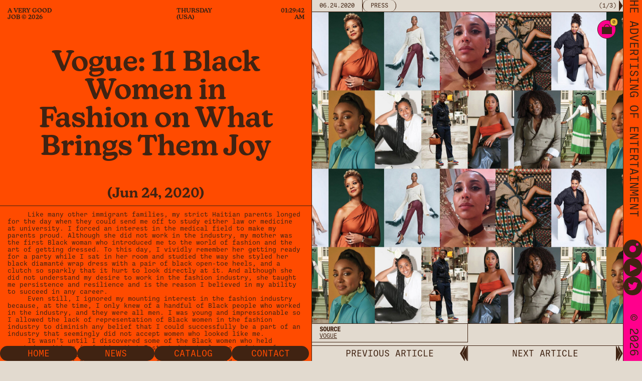

--- FILE ---
content_type: text/html; charset=UTF-8
request_url: https://averygoodjob.co/news/vogue-11-black-women-in-fashion-on-what-brings-them-joy/
body_size: 12155
content:
<!doctype html>
<html dir="ltr" lang="en" prefix="og: https://ogp.me/ns#">
<head>
	<meta charset="UTF-8">
	<meta name="viewport" content="width=device-width, initial-scale=1">
	<link rel="profile" href="https://gmpg.org/xfn/11">
	<link rel="stylesheet" href="https://use.typekit.net/dxe2tsa.css">
	<script language="javascript" type="text/javascript" src="https://ajax.googleapis.com/ajax/libs/jquery/1.12.0/jquery.min.js"></script>
	
	<title>A VERY GOOD JOB</title>
	<meta name="description" content="A VERY GOOD JOB is an event production and content house, focused on amplifying entertainment entities across film, television, music, and fashion."/>
	<meta name="keywords" content="event production, content house, film, television, event production usa, entertainment, advertising"/>
	
<style id='global-styles-inline-css'>
:root{--wp--preset--aspect-ratio--square: 1;--wp--preset--aspect-ratio--4-3: 4/3;--wp--preset--aspect-ratio--3-4: 3/4;--wp--preset--aspect-ratio--3-2: 3/2;--wp--preset--aspect-ratio--2-3: 2/3;--wp--preset--aspect-ratio--16-9: 16/9;--wp--preset--aspect-ratio--9-16: 9/16;--wp--preset--color--black: #000000;--wp--preset--color--cyan-bluish-gray: #abb8c3;--wp--preset--color--white: #ffffff;--wp--preset--color--pale-pink: #f78da7;--wp--preset--color--vivid-red: #cf2e2e;--wp--preset--color--luminous-vivid-orange: #ff6900;--wp--preset--color--luminous-vivid-amber: #fcb900;--wp--preset--color--light-green-cyan: #7bdcb5;--wp--preset--color--vivid-green-cyan: #00d084;--wp--preset--color--pale-cyan-blue: #8ed1fc;--wp--preset--color--vivid-cyan-blue: #0693e3;--wp--preset--color--vivid-purple: #9b51e0;--wp--preset--gradient--vivid-cyan-blue-to-vivid-purple: linear-gradient(135deg,rgb(6,147,227) 0%,rgb(155,81,224) 100%);--wp--preset--gradient--light-green-cyan-to-vivid-green-cyan: linear-gradient(135deg,rgb(122,220,180) 0%,rgb(0,208,130) 100%);--wp--preset--gradient--luminous-vivid-amber-to-luminous-vivid-orange: linear-gradient(135deg,rgb(252,185,0) 0%,rgb(255,105,0) 100%);--wp--preset--gradient--luminous-vivid-orange-to-vivid-red: linear-gradient(135deg,rgb(255,105,0) 0%,rgb(207,46,46) 100%);--wp--preset--gradient--very-light-gray-to-cyan-bluish-gray: linear-gradient(135deg,rgb(238,238,238) 0%,rgb(169,184,195) 100%);--wp--preset--gradient--cool-to-warm-spectrum: linear-gradient(135deg,rgb(74,234,220) 0%,rgb(151,120,209) 20%,rgb(207,42,186) 40%,rgb(238,44,130) 60%,rgb(251,105,98) 80%,rgb(254,248,76) 100%);--wp--preset--gradient--blush-light-purple: linear-gradient(135deg,rgb(255,206,236) 0%,rgb(152,150,240) 100%);--wp--preset--gradient--blush-bordeaux: linear-gradient(135deg,rgb(254,205,165) 0%,rgb(254,45,45) 50%,rgb(107,0,62) 100%);--wp--preset--gradient--luminous-dusk: linear-gradient(135deg,rgb(255,203,112) 0%,rgb(199,81,192) 50%,rgb(65,88,208) 100%);--wp--preset--gradient--pale-ocean: linear-gradient(135deg,rgb(255,245,203) 0%,rgb(182,227,212) 50%,rgb(51,167,181) 100%);--wp--preset--gradient--electric-grass: linear-gradient(135deg,rgb(202,248,128) 0%,rgb(113,206,126) 100%);--wp--preset--gradient--midnight: linear-gradient(135deg,rgb(2,3,129) 0%,rgb(40,116,252) 100%);--wp--preset--font-size--small: 13px;--wp--preset--font-size--medium: 20px;--wp--preset--font-size--large: 36px;--wp--preset--font-size--x-large: 42px;--wp--preset--spacing--20: 0.44rem;--wp--preset--spacing--30: 0.67rem;--wp--preset--spacing--40: 1rem;--wp--preset--spacing--50: 1.5rem;--wp--preset--spacing--60: 2.25rem;--wp--preset--spacing--70: 3.38rem;--wp--preset--spacing--80: 5.06rem;--wp--preset--shadow--natural: 6px 6px 9px rgba(0, 0, 0, 0.2);--wp--preset--shadow--deep: 12px 12px 50px rgba(0, 0, 0, 0.4);--wp--preset--shadow--sharp: 6px 6px 0px rgba(0, 0, 0, 0.2);--wp--preset--shadow--outlined: 6px 6px 0px -3px rgb(255, 255, 255), 6px 6px rgb(0, 0, 0);--wp--preset--shadow--crisp: 6px 6px 0px rgb(0, 0, 0);}:where(.is-layout-flex){gap: 0.5em;}:where(.is-layout-grid){gap: 0.5em;}body .is-layout-flex{display: flex;}.is-layout-flex{flex-wrap: wrap;align-items: center;}.is-layout-flex > :is(*, div){margin: 0;}body .is-layout-grid{display: grid;}.is-layout-grid > :is(*, div){margin: 0;}:where(.wp-block-columns.is-layout-flex){gap: 2em;}:where(.wp-block-columns.is-layout-grid){gap: 2em;}:where(.wp-block-post-template.is-layout-flex){gap: 1.25em;}:where(.wp-block-post-template.is-layout-grid){gap: 1.25em;}.has-black-color{color: var(--wp--preset--color--black) !important;}.has-cyan-bluish-gray-color{color: var(--wp--preset--color--cyan-bluish-gray) !important;}.has-white-color{color: var(--wp--preset--color--white) !important;}.has-pale-pink-color{color: var(--wp--preset--color--pale-pink) !important;}.has-vivid-red-color{color: var(--wp--preset--color--vivid-red) !important;}.has-luminous-vivid-orange-color{color: var(--wp--preset--color--luminous-vivid-orange) !important;}.has-luminous-vivid-amber-color{color: var(--wp--preset--color--luminous-vivid-amber) !important;}.has-light-green-cyan-color{color: var(--wp--preset--color--light-green-cyan) !important;}.has-vivid-green-cyan-color{color: var(--wp--preset--color--vivid-green-cyan) !important;}.has-pale-cyan-blue-color{color: var(--wp--preset--color--pale-cyan-blue) !important;}.has-vivid-cyan-blue-color{color: var(--wp--preset--color--vivid-cyan-blue) !important;}.has-vivid-purple-color{color: var(--wp--preset--color--vivid-purple) !important;}.has-black-background-color{background-color: var(--wp--preset--color--black) !important;}.has-cyan-bluish-gray-background-color{background-color: var(--wp--preset--color--cyan-bluish-gray) !important;}.has-white-background-color{background-color: var(--wp--preset--color--white) !important;}.has-pale-pink-background-color{background-color: var(--wp--preset--color--pale-pink) !important;}.has-vivid-red-background-color{background-color: var(--wp--preset--color--vivid-red) !important;}.has-luminous-vivid-orange-background-color{background-color: var(--wp--preset--color--luminous-vivid-orange) !important;}.has-luminous-vivid-amber-background-color{background-color: var(--wp--preset--color--luminous-vivid-amber) !important;}.has-light-green-cyan-background-color{background-color: var(--wp--preset--color--light-green-cyan) !important;}.has-vivid-green-cyan-background-color{background-color: var(--wp--preset--color--vivid-green-cyan) !important;}.has-pale-cyan-blue-background-color{background-color: var(--wp--preset--color--pale-cyan-blue) !important;}.has-vivid-cyan-blue-background-color{background-color: var(--wp--preset--color--vivid-cyan-blue) !important;}.has-vivid-purple-background-color{background-color: var(--wp--preset--color--vivid-purple) !important;}.has-black-border-color{border-color: var(--wp--preset--color--black) !important;}.has-cyan-bluish-gray-border-color{border-color: var(--wp--preset--color--cyan-bluish-gray) !important;}.has-white-border-color{border-color: var(--wp--preset--color--white) !important;}.has-pale-pink-border-color{border-color: var(--wp--preset--color--pale-pink) !important;}.has-vivid-red-border-color{border-color: var(--wp--preset--color--vivid-red) !important;}.has-luminous-vivid-orange-border-color{border-color: var(--wp--preset--color--luminous-vivid-orange) !important;}.has-luminous-vivid-amber-border-color{border-color: var(--wp--preset--color--luminous-vivid-amber) !important;}.has-light-green-cyan-border-color{border-color: var(--wp--preset--color--light-green-cyan) !important;}.has-vivid-green-cyan-border-color{border-color: var(--wp--preset--color--vivid-green-cyan) !important;}.has-pale-cyan-blue-border-color{border-color: var(--wp--preset--color--pale-cyan-blue) !important;}.has-vivid-cyan-blue-border-color{border-color: var(--wp--preset--color--vivid-cyan-blue) !important;}.has-vivid-purple-border-color{border-color: var(--wp--preset--color--vivid-purple) !important;}.has-vivid-cyan-blue-to-vivid-purple-gradient-background{background: var(--wp--preset--gradient--vivid-cyan-blue-to-vivid-purple) !important;}.has-light-green-cyan-to-vivid-green-cyan-gradient-background{background: var(--wp--preset--gradient--light-green-cyan-to-vivid-green-cyan) !important;}.has-luminous-vivid-amber-to-luminous-vivid-orange-gradient-background{background: var(--wp--preset--gradient--luminous-vivid-amber-to-luminous-vivid-orange) !important;}.has-luminous-vivid-orange-to-vivid-red-gradient-background{background: var(--wp--preset--gradient--luminous-vivid-orange-to-vivid-red) !important;}.has-very-light-gray-to-cyan-bluish-gray-gradient-background{background: var(--wp--preset--gradient--very-light-gray-to-cyan-bluish-gray) !important;}.has-cool-to-warm-spectrum-gradient-background{background: var(--wp--preset--gradient--cool-to-warm-spectrum) !important;}.has-blush-light-purple-gradient-background{background: var(--wp--preset--gradient--blush-light-purple) !important;}.has-blush-bordeaux-gradient-background{background: var(--wp--preset--gradient--blush-bordeaux) !important;}.has-luminous-dusk-gradient-background{background: var(--wp--preset--gradient--luminous-dusk) !important;}.has-pale-ocean-gradient-background{background: var(--wp--preset--gradient--pale-ocean) !important;}.has-electric-grass-gradient-background{background: var(--wp--preset--gradient--electric-grass) !important;}.has-midnight-gradient-background{background: var(--wp--preset--gradient--midnight) !important;}.has-small-font-size{font-size: var(--wp--preset--font-size--small) !important;}.has-medium-font-size{font-size: var(--wp--preset--font-size--medium) !important;}.has-large-font-size{font-size: var(--wp--preset--font-size--large) !important;}.has-x-large-font-size{font-size: var(--wp--preset--font-size--x-large) !important;}
/*# sourceURL=global-styles-inline-css */
</style>
<link rel='stylesheet' id='wc-blocks-style-css' href='https://averygoodjob.co/wp-content/plugins/woocommerce/assets/client/blocks/wc-blocks.css?ver=wc-10.4.3' media='all' />
</head>
	
<title>Vogue: 11 Black Women in Fashion on What Brings Them Joy - A VERY GOOD JOB</title>

		<!-- All in One SEO 4.9.3 - aioseo.com -->
	<meta name="robots" content="max-image-preview:large" />
	<meta name="author" content="admin"/>
	<link rel="canonical" href="https://averygoodjob.co/news/vogue-11-black-women-in-fashion-on-what-brings-them-joy/" />
	<meta name="generator" content="All in One SEO (AIOSEO) 4.9.3" />
		<meta property="og:locale" content="en_US" />
		<meta property="og:site_name" content="A VERY GOOD JOB - The Advertising of Entertainment" />
		<meta property="og:type" content="article" />
		<meta property="og:title" content="Vogue: 11 Black Women in Fashion on What Brings Them Joy - A VERY GOOD JOB" />
		<meta property="og:url" content="https://averygoodjob.co/news/vogue-11-black-women-in-fashion-on-what-brings-them-joy/" />
		<meta property="article:published_time" content="2020-06-24T01:47:49+00:00" />
		<meta property="article:modified_time" content="2021-11-24T00:27:52+00:00" />
		<meta name="twitter:card" content="summary" />
		<meta name="twitter:title" content="Vogue: 11 Black Women in Fashion on What Brings Them Joy - A VERY GOOD JOB" />
		<script type="application/ld+json" class="aioseo-schema">
			{"@context":"https:\/\/schema.org","@graph":[{"@type":"BlogPosting","@id":"https:\/\/averygoodjob.co\/news\/vogue-11-black-women-in-fashion-on-what-brings-them-joy\/#blogposting","name":"Vogue: 11 Black Women in Fashion on What Brings Them Joy - A VERY GOOD JOB","headline":"Vogue: 11 Black Women in Fashion on What Brings Them Joy","author":{"@id":"https:\/\/averygoodjob.co\/author\/admin\/#author"},"publisher":{"@id":"https:\/\/averygoodjob.co\/#organization"},"image":{"@type":"ImageObject","url":"https:\/\/averygoodjob.co\/wp-content\/uploads\/2022\/04\/AVGJ-Logo_orange.png","@id":"https:\/\/averygoodjob.co\/#articleImage","width":1654,"height":1465},"datePublished":"2020-06-24T01:47:49-08:00","dateModified":"2021-11-23T16:27:52-08:00","inLanguage":"en","commentCount":1,"mainEntityOfPage":{"@id":"https:\/\/averygoodjob.co\/news\/vogue-11-black-women-in-fashion-on-what-brings-them-joy\/#webpage"},"isPartOf":{"@id":"https:\/\/averygoodjob.co\/news\/vogue-11-black-women-in-fashion-on-what-brings-them-joy\/#webpage"},"articleSection":"News, Press"},{"@type":"BreadcrumbList","@id":"https:\/\/averygoodjob.co\/news\/vogue-11-black-women-in-fashion-on-what-brings-them-joy\/#breadcrumblist","itemListElement":[{"@type":"ListItem","@id":"https:\/\/averygoodjob.co#listItem","position":1,"name":"Home","item":"https:\/\/averygoodjob.co","nextItem":{"@type":"ListItem","@id":"https:\/\/averygoodjob.co\/category\/news\/#listItem","name":"News"}},{"@type":"ListItem","@id":"https:\/\/averygoodjob.co\/category\/news\/#listItem","position":2,"name":"News","item":"https:\/\/averygoodjob.co\/category\/news\/","nextItem":{"@type":"ListItem","@id":"https:\/\/averygoodjob.co\/category\/news\/press\/#listItem","name":"Press"},"previousItem":{"@type":"ListItem","@id":"https:\/\/averygoodjob.co#listItem","name":"Home"}},{"@type":"ListItem","@id":"https:\/\/averygoodjob.co\/category\/news\/press\/#listItem","position":3,"name":"Press","item":"https:\/\/averygoodjob.co\/category\/news\/press\/","nextItem":{"@type":"ListItem","@id":"https:\/\/averygoodjob.co\/news\/vogue-11-black-women-in-fashion-on-what-brings-them-joy\/#listItem","name":"Vogue: 11 Black Women in Fashion on What Brings Them Joy"},"previousItem":{"@type":"ListItem","@id":"https:\/\/averygoodjob.co\/category\/news\/#listItem","name":"News"}},{"@type":"ListItem","@id":"https:\/\/averygoodjob.co\/news\/vogue-11-black-women-in-fashion-on-what-brings-them-joy\/#listItem","position":4,"name":"Vogue: 11 Black Women in Fashion on What Brings Them Joy","previousItem":{"@type":"ListItem","@id":"https:\/\/averygoodjob.co\/category\/news\/press\/#listItem","name":"Press"}}]},{"@type":"Organization","@id":"https:\/\/averygoodjob.co\/#organization","name":"A VERY GOOD JOB","description":"The Advertising of Entertainment","url":"https:\/\/averygoodjob.co\/","logo":{"@type":"ImageObject","url":"https:\/\/averygoodjob.co\/wp-content\/uploads\/2022\/04\/AVGJ-Logo_orange.png","@id":"https:\/\/averygoodjob.co\/news\/vogue-11-black-women-in-fashion-on-what-brings-them-joy\/#organizationLogo","width":1654,"height":1465},"image":{"@id":"https:\/\/averygoodjob.co\/news\/vogue-11-black-women-in-fashion-on-what-brings-them-joy\/#organizationLogo"}},{"@type":"Person","@id":"https:\/\/averygoodjob.co\/author\/admin\/#author","url":"https:\/\/averygoodjob.co\/author\/admin\/","name":"admin","image":{"@type":"ImageObject","@id":"https:\/\/averygoodjob.co\/news\/vogue-11-black-women-in-fashion-on-what-brings-them-joy\/#authorImage","url":"https:\/\/secure.gravatar.com\/avatar\/628a05aaa75e399fb099658cc3d2e985529f3871d96029c0c6617552a9f37c4a?s=96&d=mm&r=g","width":96,"height":96,"caption":"admin"}},{"@type":"WebPage","@id":"https:\/\/averygoodjob.co\/news\/vogue-11-black-women-in-fashion-on-what-brings-them-joy\/#webpage","url":"https:\/\/averygoodjob.co\/news\/vogue-11-black-women-in-fashion-on-what-brings-them-joy\/","name":"Vogue: 11 Black Women in Fashion on What Brings Them Joy - A VERY GOOD JOB","inLanguage":"en","isPartOf":{"@id":"https:\/\/averygoodjob.co\/#website"},"breadcrumb":{"@id":"https:\/\/averygoodjob.co\/news\/vogue-11-black-women-in-fashion-on-what-brings-them-joy\/#breadcrumblist"},"author":{"@id":"https:\/\/averygoodjob.co\/author\/admin\/#author"},"creator":{"@id":"https:\/\/averygoodjob.co\/author\/admin\/#author"},"datePublished":"2020-06-24T01:47:49-08:00","dateModified":"2021-11-23T16:27:52-08:00"},{"@type":"WebSite","@id":"https:\/\/averygoodjob.co\/#website","url":"https:\/\/averygoodjob.co\/","name":"A VERY GOOD JOB","description":"The Advertising of Entertainment","inLanguage":"en","publisher":{"@id":"https:\/\/averygoodjob.co\/#organization"}}]}
		</script>
		<!-- All in One SEO -->

<link rel="alternate" type="application/rss+xml" title="A VERY GOOD JOB &raquo; Feed" href="https://averygoodjob.co/feed/" />
<link rel="alternate" type="application/rss+xml" title="A VERY GOOD JOB &raquo; Comments Feed" href="https://averygoodjob.co/comments/feed/" />
<link rel="alternate" type="application/rss+xml" title="A VERY GOOD JOB &raquo; Vogue: 11 Black Women in Fashion on What Brings Them Joy Comments Feed" href="https://averygoodjob.co/news/vogue-11-black-women-in-fashion-on-what-brings-them-joy/feed/" />
<link rel="alternate" title="oEmbed (JSON)" type="application/json+oembed" href="https://averygoodjob.co/wp-json/oembed/1.0/embed?url=https%3A%2F%2Faverygoodjob.co%2Fnews%2Fvogue-11-black-women-in-fashion-on-what-brings-them-joy%2F" />
<link rel="alternate" title="oEmbed (XML)" type="text/xml+oembed" href="https://averygoodjob.co/wp-json/oembed/1.0/embed?url=https%3A%2F%2Faverygoodjob.co%2Fnews%2Fvogue-11-black-women-in-fashion-on-what-brings-them-joy%2F&#038;format=xml" />
		<!-- This site uses the Google Analytics by MonsterInsights plugin v9.11.1 - Using Analytics tracking - https://www.monsterinsights.com/ -->
							<script src="//www.googletagmanager.com/gtag/js?id=G-YYJJHMPX5X"  data-cfasync="false" data-wpfc-render="false" async></script>
			<script data-cfasync="false" data-wpfc-render="false">
				var mi_version = '9.11.1';
				var mi_track_user = true;
				var mi_no_track_reason = '';
								var MonsterInsightsDefaultLocations = {"page_location":"https:\/\/averygoodjob.co\/news\/vogue-11-black-women-in-fashion-on-what-brings-them-joy\/"};
								if ( typeof MonsterInsightsPrivacyGuardFilter === 'function' ) {
					var MonsterInsightsLocations = (typeof MonsterInsightsExcludeQuery === 'object') ? MonsterInsightsPrivacyGuardFilter( MonsterInsightsExcludeQuery ) : MonsterInsightsPrivacyGuardFilter( MonsterInsightsDefaultLocations );
				} else {
					var MonsterInsightsLocations = (typeof MonsterInsightsExcludeQuery === 'object') ? MonsterInsightsExcludeQuery : MonsterInsightsDefaultLocations;
				}

								var disableStrs = [
										'ga-disable-G-YYJJHMPX5X',
									];

				/* Function to detect opted out users */
				function __gtagTrackerIsOptedOut() {
					for (var index = 0; index < disableStrs.length; index++) {
						if (document.cookie.indexOf(disableStrs[index] + '=true') > -1) {
							return true;
						}
					}

					return false;
				}

				/* Disable tracking if the opt-out cookie exists. */
				if (__gtagTrackerIsOptedOut()) {
					for (var index = 0; index < disableStrs.length; index++) {
						window[disableStrs[index]] = true;
					}
				}

				/* Opt-out function */
				function __gtagTrackerOptout() {
					for (var index = 0; index < disableStrs.length; index++) {
						document.cookie = disableStrs[index] + '=true; expires=Thu, 31 Dec 2099 23:59:59 UTC; path=/';
						window[disableStrs[index]] = true;
					}
				}

				if ('undefined' === typeof gaOptout) {
					function gaOptout() {
						__gtagTrackerOptout();
					}
				}
								window.dataLayer = window.dataLayer || [];

				window.MonsterInsightsDualTracker = {
					helpers: {},
					trackers: {},
				};
				if (mi_track_user) {
					function __gtagDataLayer() {
						dataLayer.push(arguments);
					}

					function __gtagTracker(type, name, parameters) {
						if (!parameters) {
							parameters = {};
						}

						if (parameters.send_to) {
							__gtagDataLayer.apply(null, arguments);
							return;
						}

						if (type === 'event') {
														parameters.send_to = monsterinsights_frontend.v4_id;
							var hookName = name;
							if (typeof parameters['event_category'] !== 'undefined') {
								hookName = parameters['event_category'] + ':' + name;
							}

							if (typeof MonsterInsightsDualTracker.trackers[hookName] !== 'undefined') {
								MonsterInsightsDualTracker.trackers[hookName](parameters);
							} else {
								__gtagDataLayer('event', name, parameters);
							}
							
						} else {
							__gtagDataLayer.apply(null, arguments);
						}
					}

					__gtagTracker('js', new Date());
					__gtagTracker('set', {
						'developer_id.dZGIzZG': true,
											});
					if ( MonsterInsightsLocations.page_location ) {
						__gtagTracker('set', MonsterInsightsLocations);
					}
										__gtagTracker('config', 'G-YYJJHMPX5X', {"forceSSL":"true","link_attribution":"true"} );
										window.gtag = __gtagTracker;										(function () {
						/* https://developers.google.com/analytics/devguides/collection/analyticsjs/ */
						/* ga and __gaTracker compatibility shim. */
						var noopfn = function () {
							return null;
						};
						var newtracker = function () {
							return new Tracker();
						};
						var Tracker = function () {
							return null;
						};
						var p = Tracker.prototype;
						p.get = noopfn;
						p.set = noopfn;
						p.send = function () {
							var args = Array.prototype.slice.call(arguments);
							args.unshift('send');
							__gaTracker.apply(null, args);
						};
						var __gaTracker = function () {
							var len = arguments.length;
							if (len === 0) {
								return;
							}
							var f = arguments[len - 1];
							if (typeof f !== 'object' || f === null || typeof f.hitCallback !== 'function') {
								if ('send' === arguments[0]) {
									var hitConverted, hitObject = false, action;
									if ('event' === arguments[1]) {
										if ('undefined' !== typeof arguments[3]) {
											hitObject = {
												'eventAction': arguments[3],
												'eventCategory': arguments[2],
												'eventLabel': arguments[4],
												'value': arguments[5] ? arguments[5] : 1,
											}
										}
									}
									if ('pageview' === arguments[1]) {
										if ('undefined' !== typeof arguments[2]) {
											hitObject = {
												'eventAction': 'page_view',
												'page_path': arguments[2],
											}
										}
									}
									if (typeof arguments[2] === 'object') {
										hitObject = arguments[2];
									}
									if (typeof arguments[5] === 'object') {
										Object.assign(hitObject, arguments[5]);
									}
									if ('undefined' !== typeof arguments[1].hitType) {
										hitObject = arguments[1];
										if ('pageview' === hitObject.hitType) {
											hitObject.eventAction = 'page_view';
										}
									}
									if (hitObject) {
										action = 'timing' === arguments[1].hitType ? 'timing_complete' : hitObject.eventAction;
										hitConverted = mapArgs(hitObject);
										__gtagTracker('event', action, hitConverted);
									}
								}
								return;
							}

							function mapArgs(args) {
								var arg, hit = {};
								var gaMap = {
									'eventCategory': 'event_category',
									'eventAction': 'event_action',
									'eventLabel': 'event_label',
									'eventValue': 'event_value',
									'nonInteraction': 'non_interaction',
									'timingCategory': 'event_category',
									'timingVar': 'name',
									'timingValue': 'value',
									'timingLabel': 'event_label',
									'page': 'page_path',
									'location': 'page_location',
									'title': 'page_title',
									'referrer' : 'page_referrer',
								};
								for (arg in args) {
																		if (!(!args.hasOwnProperty(arg) || !gaMap.hasOwnProperty(arg))) {
										hit[gaMap[arg]] = args[arg];
									} else {
										hit[arg] = args[arg];
									}
								}
								return hit;
							}

							try {
								f.hitCallback();
							} catch (ex) {
							}
						};
						__gaTracker.create = newtracker;
						__gaTracker.getByName = newtracker;
						__gaTracker.getAll = function () {
							return [];
						};
						__gaTracker.remove = noopfn;
						__gaTracker.loaded = true;
						window['__gaTracker'] = __gaTracker;
					})();
									} else {
										console.log("");
					(function () {
						function __gtagTracker() {
							return null;
						}

						window['__gtagTracker'] = __gtagTracker;
						window['gtag'] = __gtagTracker;
					})();
									}
			</script>
							<!-- / Google Analytics by MonsterInsights -->
		<style id='wp-img-auto-sizes-contain-inline-css'>
img:is([sizes=auto i],[sizes^="auto," i]){contain-intrinsic-size:3000px 1500px}
/*# sourceURL=wp-img-auto-sizes-contain-inline-css */
</style>
<style id='wp-emoji-styles-inline-css'>

	img.wp-smiley, img.emoji {
		display: inline !important;
		border: none !important;
		box-shadow: none !important;
		height: 1em !important;
		width: 1em !important;
		margin: 0 0.07em !important;
		vertical-align: -0.1em !important;
		background: none !important;
		padding: 0 !important;
	}
/*# sourceURL=wp-emoji-styles-inline-css */
</style>
<style id='wp-block-library-inline-css'>
:root{--wp-block-synced-color:#7a00df;--wp-block-synced-color--rgb:122,0,223;--wp-bound-block-color:var(--wp-block-synced-color);--wp-editor-canvas-background:#ddd;--wp-admin-theme-color:#007cba;--wp-admin-theme-color--rgb:0,124,186;--wp-admin-theme-color-darker-10:#006ba1;--wp-admin-theme-color-darker-10--rgb:0,107,160.5;--wp-admin-theme-color-darker-20:#005a87;--wp-admin-theme-color-darker-20--rgb:0,90,135;--wp-admin-border-width-focus:2px}@media (min-resolution:192dpi){:root{--wp-admin-border-width-focus:1.5px}}.wp-element-button{cursor:pointer}:root .has-very-light-gray-background-color{background-color:#eee}:root .has-very-dark-gray-background-color{background-color:#313131}:root .has-very-light-gray-color{color:#eee}:root .has-very-dark-gray-color{color:#313131}:root .has-vivid-green-cyan-to-vivid-cyan-blue-gradient-background{background:linear-gradient(135deg,#00d084,#0693e3)}:root .has-purple-crush-gradient-background{background:linear-gradient(135deg,#34e2e4,#4721fb 50%,#ab1dfe)}:root .has-hazy-dawn-gradient-background{background:linear-gradient(135deg,#faaca8,#dad0ec)}:root .has-subdued-olive-gradient-background{background:linear-gradient(135deg,#fafae1,#67a671)}:root .has-atomic-cream-gradient-background{background:linear-gradient(135deg,#fdd79a,#004a59)}:root .has-nightshade-gradient-background{background:linear-gradient(135deg,#330968,#31cdcf)}:root .has-midnight-gradient-background{background:linear-gradient(135deg,#020381,#2874fc)}:root{--wp--preset--font-size--normal:16px;--wp--preset--font-size--huge:42px}.has-regular-font-size{font-size:1em}.has-larger-font-size{font-size:2.625em}.has-normal-font-size{font-size:var(--wp--preset--font-size--normal)}.has-huge-font-size{font-size:var(--wp--preset--font-size--huge)}.has-text-align-center{text-align:center}.has-text-align-left{text-align:left}.has-text-align-right{text-align:right}.has-fit-text{white-space:nowrap!important}#end-resizable-editor-section{display:none}.aligncenter{clear:both}.items-justified-left{justify-content:flex-start}.items-justified-center{justify-content:center}.items-justified-right{justify-content:flex-end}.items-justified-space-between{justify-content:space-between}.screen-reader-text{border:0;clip-path:inset(50%);height:1px;margin:-1px;overflow:hidden;padding:0;position:absolute;width:1px;word-wrap:normal!important}.screen-reader-text:focus{background-color:#ddd;clip-path:none;color:#444;display:block;font-size:1em;height:auto;left:5px;line-height:normal;padding:15px 23px 14px;text-decoration:none;top:5px;width:auto;z-index:100000}html :where(.has-border-color){border-style:solid}html :where([style*=border-top-color]){border-top-style:solid}html :where([style*=border-right-color]){border-right-style:solid}html :where([style*=border-bottom-color]){border-bottom-style:solid}html :where([style*=border-left-color]){border-left-style:solid}html :where([style*=border-width]){border-style:solid}html :where([style*=border-top-width]){border-top-style:solid}html :where([style*=border-right-width]){border-right-style:solid}html :where([style*=border-bottom-width]){border-bottom-style:solid}html :where([style*=border-left-width]){border-left-style:solid}html :where(img[class*=wp-image-]){height:auto;max-width:100%}:where(figure){margin:0 0 1em}html :where(.is-position-sticky){--wp-admin--admin-bar--position-offset:var(--wp-admin--admin-bar--height,0px)}@media screen and (max-width:600px){html :where(.is-position-sticky){--wp-admin--admin-bar--position-offset:0px}}
/*wp_block_styles_on_demand_placeholder:697ab803385c8*/
/*# sourceURL=wp-block-library-inline-css */
</style>
<style id='classic-theme-styles-inline-css'>
/*! This file is auto-generated */
.wp-block-button__link{color:#fff;background-color:#32373c;border-radius:9999px;box-shadow:none;text-decoration:none;padding:calc(.667em + 2px) calc(1.333em + 2px);font-size:1.125em}.wp-block-file__button{background:#32373c;color:#fff;text-decoration:none}
/*# sourceURL=/wp-includes/css/classic-themes.min.css */
</style>
<link rel='stylesheet' id='woocommerce-layout-css' href='https://averygoodjob.co/wp-content/plugins/woocommerce/assets/css/woocommerce-layout.css?ver=10.4.3' media='all' />
<link rel='stylesheet' id='woocommerce-smallscreen-css' href='https://averygoodjob.co/wp-content/plugins/woocommerce/assets/css/woocommerce-smallscreen.css?ver=10.4.3' media='only screen and (max-width: 768px)' />
<link rel='stylesheet' id='woocommerce-general-css' href='https://averygoodjob.co/wp-content/plugins/woocommerce/assets/css/woocommerce.css?ver=10.4.3' media='all' />
<style id='woocommerce-inline-inline-css'>
.woocommerce form .form-row .required { visibility: visible; }
/*# sourceURL=woocommerce-inline-inline-css */
</style>
<link rel='stylesheet' id='good-style-css' href='https://averygoodjob.co/wp-content/themes/GOOD/style.css?ver=1.0.0' media='all' />
<script src="https://averygoodjob.co/wp-content/plugins/google-analytics-for-wordpress/assets/js/frontend-gtag.min.js?ver=9.11.1" id="monsterinsights-frontend-script-js" async data-wp-strategy="async"></script>
<script data-cfasync="false" data-wpfc-render="false" id='monsterinsights-frontend-script-js-extra'>var monsterinsights_frontend = {"js_events_tracking":"true","download_extensions":"doc,pdf,ppt,zip,xls,docx,pptx,xlsx","inbound_paths":"[{\"path\":\"\\\/go\\\/\",\"label\":\"affiliate\"},{\"path\":\"\\\/recommend\\\/\",\"label\":\"affiliate\"}]","home_url":"https:\/\/averygoodjob.co","hash_tracking":"false","v4_id":"G-YYJJHMPX5X"};</script>
<script src="https://averygoodjob.co/wp-includes/js/jquery/jquery.min.js?ver=3.7.1" id="jquery-core-js"></script>
<script src="https://averygoodjob.co/wp-includes/js/jquery/jquery-migrate.min.js?ver=3.4.1" id="jquery-migrate-js"></script>
<script src="https://averygoodjob.co/wp-content/plugins/woocommerce/assets/js/jquery-blockui/jquery.blockUI.min.js?ver=2.7.0-wc.10.4.3" id="wc-jquery-blockui-js" defer data-wp-strategy="defer"></script>
<script id="wc-add-to-cart-js-extra">
var wc_add_to_cart_params = {"ajax_url":"/wp-admin/admin-ajax.php","wc_ajax_url":"/?wc-ajax=%%endpoint%%","i18n_view_cart":"View cart","cart_url":"https://averygoodjob.co/cart/","is_cart":"","cart_redirect_after_add":"no"};
//# sourceURL=wc-add-to-cart-js-extra
</script>
<script src="https://averygoodjob.co/wp-content/plugins/woocommerce/assets/js/frontend/add-to-cart.min.js?ver=10.4.3" id="wc-add-to-cart-js" defer data-wp-strategy="defer"></script>
<script src="https://averygoodjob.co/wp-content/plugins/woocommerce/assets/js/js-cookie/js.cookie.min.js?ver=2.1.4-wc.10.4.3" id="wc-js-cookie-js" defer data-wp-strategy="defer"></script>
<script id="woocommerce-js-extra">
var woocommerce_params = {"ajax_url":"/wp-admin/admin-ajax.php","wc_ajax_url":"/?wc-ajax=%%endpoint%%","i18n_password_show":"Show password","i18n_password_hide":"Hide password"};
//# sourceURL=woocommerce-js-extra
</script>
<script src="https://averygoodjob.co/wp-content/plugins/woocommerce/assets/js/frontend/woocommerce.min.js?ver=10.4.3" id="woocommerce-js" defer data-wp-strategy="defer"></script>
<script id="WCPAY_ASSETS-js-extra">
var wcpayAssets = {"url":"https://averygoodjob.co/wp-content/plugins/woocommerce-payments/dist/"};
//# sourceURL=WCPAY_ASSETS-js-extra
</script>
<link rel="https://api.w.org/" href="https://averygoodjob.co/wp-json/" /><link rel="alternate" title="JSON" type="application/json" href="https://averygoodjob.co/wp-json/wp/v2/posts/66" /><link rel="EditURI" type="application/rsd+xml" title="RSD" href="https://averygoodjob.co/xmlrpc.php?rsd" />
<meta name="generator" content="WordPress 6.9" />
<meta name="generator" content="WooCommerce 10.4.3" />
<link rel='shortlink' href='https://averygoodjob.co/?p=66' />
<link rel="pingback" href="https://averygoodjob.co/xmlrpc.php">	<noscript><style>.woocommerce-product-gallery{ opacity: 1 !important; }</style></noscript>
	<link rel="icon" href="https://averygoodjob.co/wp-content/uploads/2021/11/cropped-Favicon-32x32.png" sizes="32x32" />
<link rel="icon" href="https://averygoodjob.co/wp-content/uploads/2021/11/cropped-Favicon-192x192.png" sizes="192x192" />
<link rel="apple-touch-icon" href="https://averygoodjob.co/wp-content/uploads/2021/11/cropped-Favicon-180x180.png" />
<meta name="msapplication-TileImage" content="https://averygoodjob.co/wp-content/uploads/2021/11/cropped-Favicon-270x270.png" />

<body class="wp-singular post-template-default single single-post postid-66 single-format-standard wp-theme-GOOD theme-GOOD woocommerce-no-js post-vogue-11-black-women-in-fashion-on-what-brings-them-joy notWoo">
<div id="page" class="site">

	<header id="masthead" class="site-header">

		<div class="site-branding">
  <div class="sb-inner">
      <div class="h-col">
        <a href="https://averygoodjob.co/">
          A Very Good<br>
          Job © 2026        </a>
      </div>

      <div class="h-col day">
        Thursday<br>
        (USA)
      </div>

      <div class="h-col time">
        <span id="clock">12:00:00</span><br>
        <span id="am-pm">PM</span>
      </div>
  </div>
</div>

<nav id="site-navigation" class="main-navigation">
  <div class="menu-menu-1-container"><ul id="primary-menu" class="menu"><li id="menu-item-204" class="menu-item menu-item-type-post_type menu-item-object-page menu-item-home menu-item-204"><a href="https://averygoodjob.co/">Home</a></li>
<li id="menu-item-183" class="menu-item menu-item-type-taxonomy menu-item-object-category current-post-ancestor current-menu-parent current-post-parent menu-item-183"><a href="https://averygoodjob.co/category/news/">News</a></li>
<li id="menu-item-971" class="menu-item menu-item-type-post_type menu-item-object-page menu-item-971"><a href="https://averygoodjob.co/?page_id=906">Catalog</a></li>
<li id="menu-item-182" class="menu-item menu-item-type-post_type menu-item-object-page menu-item-182"><a href="https://averygoodjob.co/contact/">Contact</a></li>
</ul></div></nav>

<div class="m-toggle">Menu</div>

<nav id="mob-navigation" class="mobile-navigation">
  <div class="menu-menu-1-container"><ul id="primary-menu" class="menu"><li class="menu-item menu-item-type-post_type menu-item-object-page menu-item-home menu-item-204"><a href="https://averygoodjob.co/">Home</a></li>
<li class="menu-item menu-item-type-taxonomy menu-item-object-category current-post-ancestor current-menu-parent current-post-parent menu-item-183"><a href="https://averygoodjob.co/category/news/">News</a></li>
<li class="menu-item menu-item-type-post_type menu-item-object-page menu-item-971"><a href="https://averygoodjob.co/?page_id=906">Catalog</a></li>
<li class="menu-item menu-item-type-post_type menu-item-object-page menu-item-182"><a href="https://averygoodjob.co/contact/">Contact</a></li>
</ul></div></nav><!-- #site-navigation -->


<div class="woo-cart">
  <a href="https://averygoodjob.co/cart/">
    <div class="wc-inner">
      <div class="wc-bag">
        <img src="https://averygoodjob.co/wp-content/uploads/2023/12/Bag.png"/>
      </div>
      <div class="wc-count">
        <span class="bg-count">0</span>
      </div>
    </div>
  </a>
</div>

	</header><!-- #masthead -->

	<main id="primary" class="site-main">

		
<article id="post-66" class="post-66 post type-post status-publish format-standard hentry category-news category-press">

	
	<div class="left-column">
		<div class="ttl-box">
			<div class="tb-inner">
				<h1>Vogue: 11 Black Women in Fashion on What Brings Them Joy</h1>
			</div>
									  <span>(Jun 24, 2020)</span>
						</div>
				<div class="p-desc">
			 <div class="pd-inner">
											<p>Like many other immigrant families, my strict Haitian parents longed for the day when they could send me off to study either law or medicine at university. I forced an interest in the medical field to make my parents proud. Although she did not work in the industry, my mother was the first Black woman who introduced me to the world of fashion and the art of getting dressed. To this day, I vividly remember her getting ready for a party while I sat in her room and studied the way she styled her black diamanté wrap dress with a pair of black open-toe heels, and a clutch so sparkly that it hurt to look directly at it. And although she did not understand my desire to work in the fashion industry, she taught me persistence and resilience and is the reason I believed in my ability to succeed in any career.</p>
<p>Even still, I ignored my mounting interest in the fashion industry because, at the time, I only knew of a handful of Black people who worked in the industry, and they were all men. I was young and impressionable so I allowed the lack of representation of Black women in the fashion industry to diminish any belief that I could successfully be a part of an industry that seemingly did not accept women who looked like me.</p>
<p>It wasn’t until I discovered some of the Black women who held coveted positions in fashion that I started to truly see a future for myself in the industry. Like any young girl in high school, I was obsessed with all things <em>Teen Vogue</em>, and when I happened across an article on <a href="http://fashionbombdaily.com/how-to-break-into-fashion-teen-vogue-accessories-director-shiona-turini/" rel="noopener" target="_blank">Fashion Bomb Daily</a> spotlighting <a href="https://www.instagram.com/shionat/?hl=en" rel="noopener" target="_blank">Shiona Turini</a>, who was the accessories director of <em>Teen Vogue</em> at the time, my entire outlook of the industry changed. The fashion space held little regard for Black women, both in their offices and in their glossy issues, so it was critical to see someone who looked like me be in a position of power in a career I dreamed of being a part of. I made a promise to myself to not let anything or anyone get in the way of my aspirations to “make it” in the fashion industry. To make sure I kept this promise with myself, I made a vision board with the Vogue masthead on it as a reminder of what I wanted to accomplish for myself. That vision board still hangs in my childhood room, and I am still in disbelief that I made my 16-year-old dreams come true.</p>
<p>I have so much gratitude for the Black women who paved the way for me. I will never forget the night when <a href="https://www.instagram.com/rajni_jacques/?hl=en" rel="noopener" target="_blank">Rajni Jacques</a>—the fashion director at <em>Teen Vogue</em> at the time—stopped by my desk on her way out and took the time to see how I was acclimating to my new position as the fashion market assistant at <em>Vogue</em>. In that brief exchange, Rajni empowered me by speaking to her own experiences as a Haitian woman breaking into the fashion industry. That conversation helped put my purpose in perspective and restored the certainty that I belonged and deserved to be in the position that I was in.</p>
<h1>Crystal Anderson, Cofounder and Head of Production, A Very Good Job</h1>
<p>Everyone has been saying “during these crazy times,” but as my dear friend Sara Elise said, “It’s crazy for y’all, but shit’s been crazy for Black folk.” I am finding joy in holding my people close, laughing where I can, checking on my friends and protesting the systemic racism and violence against Black people in this country, specifically Black femmes, and I won’t begin to let up until Breonna Taylor’s killers are charged and convicted.</p>
<p>I’ve been personally donating to grassroots movements and directly to the cash apps of people who are in need now. <a href="https://thegrio.com/2020/06/03/lena-waithe-directly-funds-protestors-in-need/" rel="noopener" target="_blank">HillmanHelps</a>, my good homie Lena Waithe’s initiative, is where I suggest people donate so that folks who need help in real time can get what they need!</p>
								 </div>
		</div>
	</div>

	<div class="right-column">
								<div class="project-bar">
					<span class="pb-date">06.24.2020</span>
													<span class="pb-tag">Press</span>
						 					<div class="next-arrow"></div>
					<div class="s-s-counter">
						(<span class="cur-no">1</span>/<span class="ttl-no">1</span>)
					</div>
				</div>
				
		<div class="vis-container">
																							<div class="slide">
									<img src="https://averygoodjob.co/wp-content/uploads/2020/06/A-Very-Good-Job-Vogue_1.jpg"/>
								</div>
																											<div class="slide">
									<img src="https://averygoodjob.co/wp-content/uploads/2020/06/A-Very-Good-Job-Vogue_2.jpg"/>
								</div>
																											<div class="slide">
									<img src="https://averygoodjob.co/wp-content/uploads/2020/06/A-Very-Good-Job-Vogue_3.jpg"/>
								</div>
																	</div>

		<!-- 				<div class="project-bar">
					<span class="pb-date"></span>
													<span class="pb-tag">Press</span>
						 					<div class="next-arrow"></div>
					<div class="s-s-counter">
						(<span class="cur-no">1</span>/<span class="ttl-no">1</span>)
					</div>
				</div> -->

				    									<div class="pd-scroll">
							<div class="news project-details">
								  										<div class="p-split">
											<div class="p-s-row">
												<div class="psr-inner">
													<strong>Source</strong><br>
													<a href="https://www.vogue.com/article/black-women-in-fashion-on-what-brings-them-joy">Vogue</a>
												</div>
											</div>
										</div>
																</div>
					  </div>
											
		<div class="post-navigation">
  
		  <div class="p-nav previous">
		  <a href="https://averygoodjob.co/news/a-very-good-job-tapped-as-newest-feature-in-the-webuiltthis-series/" rel="next">PREVIOUS ARTICLE</a>		  <img class="pn-arrow" src="https://averygoodjob.co/wp-content/themes/GOOD/images/Arrow-P.svg"/>
	  </div>

	  <div class="p-nav next">
		  <a href="https://averygoodjob.co/news/what-you-expect-lena-waithe-and-hillman-grad-productions-continue-to-make-hollywood-more-accessible-for-people-of-color/" rel="prev">NEXT ARTICLE</a>		  <img class="pn-arrow" src="https://averygoodjob.co/wp-content/themes/GOOD/images/Arrow-N.svg"/>
	  </div>
		
</div>

	</div>


</article><!-- #post-66 -->

	</main><!-- #main -->


<aside id="secondary" class="widget-area">
  <div class="as-wrap">
		<div class="side-tag">
			<div class="side-inner">
				The Advertising of Entertainment
			</div>
		</div>

		<div class="side-socials">
			<div class="instagram">
        <a href="https://www.instagram.com/averygoodjob/" target="_blank">
				    <div class="big-circ"></div>
				    <div class="mid-circ"></div>
				    <div class="sml-circ"></div>
        </a>
			</div>
			<div class="youtube">
        <a href="https://www.youtube.com/channel/UCw1Tttwj-3wgxxyz2BA-gaQ" target="_blank">
    				<div class="big-circ"></div>
    				<div class="triangle"></div>
        </a>
			</div>
			<div class="twitter">
        <a href="https://twitter.com/averygoodjob" target="_blank">
    				<div class="big-circ"></div>
    				<div class="bird">
			            <img class="twitter-ic pinktw" src="https://averygoodjob.co/wp-content/themes/GOOD/images/Twitter-Pink.svg"/>
				        <img class="twitter-ic browntw" src="https://averygoodjob.co/wp-content/themes/GOOD/images/Twitter-Brown.svg"/>
			        </div>
        </a>
			</div>
		</div>

		<div class="side-copy">
			<div class="side-inner">
				© 2026			</div>
		</div>
	<div class="pink-bl"></div>
	</div>
</aside><!-- #secondary -->

	<footer id="colophon" class="site-footer">
				<div class="site-info">
				<a href="https://averygoodjob.co/privacy-policy/">Privacy Policy</a>
				<span>C/O A Very Good Job</span>
		</div><!-- .site-info -->
	</footer><!-- #colophon -->
</div><!-- #page -->

<script type="speculationrules">
{"prefetch":[{"source":"document","where":{"and":[{"href_matches":"/*"},{"not":{"href_matches":["/wp-*.php","/wp-admin/*","/wp-content/uploads/*","/wp-content/*","/wp-content/plugins/*","/wp-content/themes/GOOD/*","/*\\?(.+)"]}},{"not":{"selector_matches":"a[rel~=\"nofollow\"]"}},{"not":{"selector_matches":".no-prefetch, .no-prefetch a"}}]},"eagerness":"conservative"}]}
</script>
	<script>
		(function () {
			var c = document.body.className;
			c = c.replace(/woocommerce-no-js/, 'woocommerce-js');
			document.body.className = c;
		})();
	</script>
	<script src="https://averygoodjob.co/wp-content/themes/GOOD/js/navigation.js?ver=1.0.0" id="good-navigation-js"></script>
<script src="https://averygoodjob.co/wp-content/themes/GOOD/js/apps.js?ver=1.0.0" id="good-apps-js"></script>
<script src="https://averygoodjob.co/wp-includes/js/comment-reply.min.js?ver=6.9" id="comment-reply-js" async data-wp-strategy="async" fetchpriority="low"></script>
<script src="https://averygoodjob.co/wp-content/plugins/woocommerce/assets/js/sourcebuster/sourcebuster.min.js?ver=10.4.3" id="sourcebuster-js-js"></script>
<script id="wc-order-attribution-js-extra">
var wc_order_attribution = {"params":{"lifetime":1.0e-5,"session":30,"base64":false,"ajaxurl":"https://averygoodjob.co/wp-admin/admin-ajax.php","prefix":"wc_order_attribution_","allowTracking":true},"fields":{"source_type":"current.typ","referrer":"current_add.rf","utm_campaign":"current.cmp","utm_source":"current.src","utm_medium":"current.mdm","utm_content":"current.cnt","utm_id":"current.id","utm_term":"current.trm","utm_source_platform":"current.plt","utm_creative_format":"current.fmt","utm_marketing_tactic":"current.tct","session_entry":"current_add.ep","session_start_time":"current_add.fd","session_pages":"session.pgs","session_count":"udata.vst","user_agent":"udata.uag"}};
//# sourceURL=wc-order-attribution-js-extra
</script>
<script src="https://averygoodjob.co/wp-content/plugins/woocommerce/assets/js/frontend/order-attribution.min.js?ver=10.4.3" id="wc-order-attribution-js"></script>
<script id="wp-emoji-settings" type="application/json">
{"baseUrl":"https://s.w.org/images/core/emoji/17.0.2/72x72/","ext":".png","svgUrl":"https://s.w.org/images/core/emoji/17.0.2/svg/","svgExt":".svg","source":{"concatemoji":"https://averygoodjob.co/wp-includes/js/wp-emoji-release.min.js?ver=6.9"}}
</script>
<script type="module">
/*! This file is auto-generated */
const a=JSON.parse(document.getElementById("wp-emoji-settings").textContent),o=(window._wpemojiSettings=a,"wpEmojiSettingsSupports"),s=["flag","emoji"];function i(e){try{var t={supportTests:e,timestamp:(new Date).valueOf()};sessionStorage.setItem(o,JSON.stringify(t))}catch(e){}}function c(e,t,n){e.clearRect(0,0,e.canvas.width,e.canvas.height),e.fillText(t,0,0);t=new Uint32Array(e.getImageData(0,0,e.canvas.width,e.canvas.height).data);e.clearRect(0,0,e.canvas.width,e.canvas.height),e.fillText(n,0,0);const a=new Uint32Array(e.getImageData(0,0,e.canvas.width,e.canvas.height).data);return t.every((e,t)=>e===a[t])}function p(e,t){e.clearRect(0,0,e.canvas.width,e.canvas.height),e.fillText(t,0,0);var n=e.getImageData(16,16,1,1);for(let e=0;e<n.data.length;e++)if(0!==n.data[e])return!1;return!0}function u(e,t,n,a){switch(t){case"flag":return n(e,"\ud83c\udff3\ufe0f\u200d\u26a7\ufe0f","\ud83c\udff3\ufe0f\u200b\u26a7\ufe0f")?!1:!n(e,"\ud83c\udde8\ud83c\uddf6","\ud83c\udde8\u200b\ud83c\uddf6")&&!n(e,"\ud83c\udff4\udb40\udc67\udb40\udc62\udb40\udc65\udb40\udc6e\udb40\udc67\udb40\udc7f","\ud83c\udff4\u200b\udb40\udc67\u200b\udb40\udc62\u200b\udb40\udc65\u200b\udb40\udc6e\u200b\udb40\udc67\u200b\udb40\udc7f");case"emoji":return!a(e,"\ud83e\u1fac8")}return!1}function f(e,t,n,a){let r;const o=(r="undefined"!=typeof WorkerGlobalScope&&self instanceof WorkerGlobalScope?new OffscreenCanvas(300,150):document.createElement("canvas")).getContext("2d",{willReadFrequently:!0}),s=(o.textBaseline="top",o.font="600 32px Arial",{});return e.forEach(e=>{s[e]=t(o,e,n,a)}),s}function r(e){var t=document.createElement("script");t.src=e,t.defer=!0,document.head.appendChild(t)}a.supports={everything:!0,everythingExceptFlag:!0},new Promise(t=>{let n=function(){try{var e=JSON.parse(sessionStorage.getItem(o));if("object"==typeof e&&"number"==typeof e.timestamp&&(new Date).valueOf()<e.timestamp+604800&&"object"==typeof e.supportTests)return e.supportTests}catch(e){}return null}();if(!n){if("undefined"!=typeof Worker&&"undefined"!=typeof OffscreenCanvas&&"undefined"!=typeof URL&&URL.createObjectURL&&"undefined"!=typeof Blob)try{var e="postMessage("+f.toString()+"("+[JSON.stringify(s),u.toString(),c.toString(),p.toString()].join(",")+"));",a=new Blob([e],{type:"text/javascript"});const r=new Worker(URL.createObjectURL(a),{name:"wpTestEmojiSupports"});return void(r.onmessage=e=>{i(n=e.data),r.terminate(),t(n)})}catch(e){}i(n=f(s,u,c,p))}t(n)}).then(e=>{for(const n in e)a.supports[n]=e[n],a.supports.everything=a.supports.everything&&a.supports[n],"flag"!==n&&(a.supports.everythingExceptFlag=a.supports.everythingExceptFlag&&a.supports[n]);var t;a.supports.everythingExceptFlag=a.supports.everythingExceptFlag&&!a.supports.flag,a.supports.everything||((t=a.source||{}).concatemoji?r(t.concatemoji):t.wpemoji&&t.twemoji&&(r(t.twemoji),r(t.wpemoji)))});
//# sourceURL=https://averygoodjob.co/wp-includes/js/wp-emoji-loader.min.js
</script>

</body>
</html>


--- FILE ---
content_type: text/css;charset=utf-8
request_url: https://use.typekit.net/dxe2tsa.css
body_size: 511
content:
/*
 * The Typekit service used to deliver this font or fonts for use on websites
 * is provided by Adobe and is subject to these Terms of Use
 * http://www.adobe.com/products/eulas/tou_typekit. For font license
 * information, see the list below.
 *
 * ballinger-mono:
 *   - http://typekit.com/eulas/00000000000000007735c696
 *   - http://typekit.com/eulas/00000000000000007735c69c
 * kansasnew:
 *   - http://typekit.com/eulas/00000000000000007735c4d6
 *
 * © 2009-2026 Adobe Systems Incorporated. All Rights Reserved.
 */
/*{"last_published":"2022-07-25 10:15:59 UTC"}*/

@import url("https://p.typekit.net/p.css?s=1&k=dxe2tsa&ht=tk&f=45180.45181.45683&a=11637772&app=typekit&e=css");

@font-face {
font-family:"ballinger-mono";
src:url("https://use.typekit.net/af/612d42/00000000000000007735c696/30/l?primer=7cdcb44be4a7db8877ffa5c0007b8dd865b3bbc383831fe2ea177f62257a9191&fvd=n4&v=3") format("woff2"),url("https://use.typekit.net/af/612d42/00000000000000007735c696/30/d?primer=7cdcb44be4a7db8877ffa5c0007b8dd865b3bbc383831fe2ea177f62257a9191&fvd=n4&v=3") format("woff"),url("https://use.typekit.net/af/612d42/00000000000000007735c696/30/a?primer=7cdcb44be4a7db8877ffa5c0007b8dd865b3bbc383831fe2ea177f62257a9191&fvd=n4&v=3") format("opentype");
font-display:auto;font-style:normal;font-weight:400;font-stretch:normal;
}

@font-face {
font-family:"ballinger-mono";
src:url("https://use.typekit.net/af/eb575d/00000000000000007735c69c/30/l?subset_id=2&fvd=n5&v=3") format("woff2"),url("https://use.typekit.net/af/eb575d/00000000000000007735c69c/30/d?subset_id=2&fvd=n5&v=3") format("woff"),url("https://use.typekit.net/af/eb575d/00000000000000007735c69c/30/a?subset_id=2&fvd=n5&v=3") format("opentype");
font-display:auto;font-style:normal;font-weight:500;font-stretch:normal;
}

@font-face {
font-family:"kansasnew";
src:url("https://use.typekit.net/af/2bd7e2/00000000000000007735c4d6/30/l?primer=7cdcb44be4a7db8877ffa5c0007b8dd865b3bbc383831fe2ea177f62257a9191&fvd=n6&v=3") format("woff2"),url("https://use.typekit.net/af/2bd7e2/00000000000000007735c4d6/30/d?primer=7cdcb44be4a7db8877ffa5c0007b8dd865b3bbc383831fe2ea177f62257a9191&fvd=n6&v=3") format("woff"),url("https://use.typekit.net/af/2bd7e2/00000000000000007735c4d6/30/a?primer=7cdcb44be4a7db8877ffa5c0007b8dd865b3bbc383831fe2ea177f62257a9191&fvd=n6&v=3") format("opentype");
font-display:auto;font-style:normal;font-weight:600;font-stretch:normal;
}

.tk-ballinger-mono { font-family: "ballinger-mono",sans-serif; }
.tk-kansasnew { font-family: "kansasnew",serif; }


--- FILE ---
content_type: text/css
request_url: https://averygoodjob.co/wp-content/themes/GOOD/style.css?ver=1.0.0
body_size: 9805
content:
/*!
Theme Name: GOOD
Theme URI: https://thoughtandfound.co/
Author: Thought & Found
Author URI: https://thoughtandfound.co/
Version: 1.0.0
Tested up to: 5.4
Requires PHP: 5.6
*/



@media screen and (min-width: 0) {

/*----------------------------------
GLOBALS
----------------------------------*/
html {
	line-height: 1.15;
	-webkit-text-size-adjust: 100%;
}

body {
	margin: 0;
	margin-bottom: 30px;
	background: #E2DACF;
	color: #402312;
}

aside {
	display: none;
}
/*----------------------------------
HOVER STATES
----------------------------------*/
.m-toggle:hover {
	color: #402312!important;
	background: #7EED08!important;
	cursor: pointer;
}

.p-nav:hover {
  background: #7EED08!important;
}

a.link-tab:hover {
  background: #7EED08!important;
}

body.home article.hl {
	color: #402312!important;
	background: #7EED08!important;
}

body.home article.hl a {
	color: #402312!important;
}

body.home article.br-top, body.archive article.br-top {
	border-top: 1px solid #402312;
}

body.archive article.hl {
	color: #402312!important;
	background: #7EED08!important;
}

body.archive article.hl a {
	color: #402312!important;
}

.instagram.hl .big-circ, .youtube.hl .big-circ, .twitter.hl .big-circ {
	background: #7EED08!important;
}

.instagram.hl .mid-circ, .instagram.hl .sml-circ {
	background: #402312!important;
}

.youtube.hl .triangle {
  border-bottom-color: #402312!important;
}

.main-navigation ul#primary-menu li.hl {
	background: #7EED08!important;
}

.main-navigation ul#primary-menu li.hl a {
	color: #402312!important;
}

.main-navigation ul#primary-menu li.hl {
	background: #7EED08!important;
}

.mobile-navigation ul#primary-menu li.hl a {
	color: #402312!important;
	background: #7EED08!important;
}

.s-s-counter.hl, .p-s-counter.hl {
	color: #FF008C;
	cursor: pointer;
}

.next-arrow.hl {
  border-left-color: #FF008C!important;
	cursor: pointer;
}

.site-branding a:hover, .col-body a:hover, footer a:hover, .lc-col a:hover {
	color: #FF008C!important;
}
/*----------------------------------
HEADER
----------------------------------*/
.site-branding {
	font-size: 0;
  position: fixed;
  left: 0;
  top: 0;
  right: 0;
  padding: 0;
	z-index: 5;
}

.sb-inner {
  padding: 15px;
	color: #402312;
}

.sb-inner a {
	color: #402312;
	text-decoration: none;
}

.lc-inner h1, h1, h1 p, .p-desc p, .p-desc p a, .ttl-box span, .lc-col, .lc-col a, h1 a {
	color: #402312;
}

.h-col {
	font-family: 'kansasnew', serif;
	font-weight: bold;
	text-transform: uppercase;
	font-size: 12px;
	width: 57%;
	display: inline-block;
	vertical-align: top;
}

.h-col.day {
	width: 20%;
}

.h-col.time {
	text-align: right;
	width: 23%;
}

.main-navigation, .mobile-navigation {
	display: none;
}

.m-toggle {
	font-family: 'ballinger-mono', monospace;
	text-transform: uppercase;
	font-size: 18px;
	position: fixed;
	width: 100%;
	background: red;
	position: fixed;
	left: 0;
	right: 0;
	bottom: 0;
	text-align: center;
	padding: 5px 0;
	border-radius: 15px;
	z-index: 5;
	color: #E2DACF;
	background: #402312;
/* 	border: 1px solid #402312; */
	box-sizing: border-box;
	border-bottom: none;
}

nav#mob-navigation ul#primary-menu {
  padding: 0;
  margin: 53px 0 0 0;
	list-style: none;
}

nav#mob-navigation ul#primary-menu li a {
	font-family: 'kansasnew', serif;
	font-size: 38px;
  display: block;
  text-align: center;
  text-transform: uppercase;
  text-decoration: none;
	background: #402312;
	padding: 8px 0 5px 0;
	border-radius: 30px;
	margin-bottom: 1px;
	color: #E2DACF;
}

nav#mob-navigation {
  position: fixed;
  left: 0;
  right: 0;
  top: 0;
  bottom: 0;
  background: #E2DACF;
  z-index: 4;
}

body.single-post .m-toggle, body.single-post ul#primary-menu li a {
	color: #FF4B00;
}

body.single-post nav#mob-navigation {
	background: #FF4B00;
}
/*----------------------------------
FRONT PAGE
----------------------------------*/
.lc-inner {
	padding: 15px;
}

h1, h1 p {
	font-family: 'kansasnew', serif;
  font-size: 18px;
  margin: 0;
  text-indent: 40px;
}

.lc-col {
	font-family: 'ballinger-mono', monospace;
	text-transform: uppercase;
	font-size: 12px;
	margin-top: 30px;
}

img.logo {
  display: block;
  width: 100%;
	margin-bottom: 30px;
}

/*----------------------------------
ARTICLE LIST
----------------------------------*/
body.archive .left-column {
  min-height: 100vh;
  /* min-height: calc(100vh - 30px); */
	position: relative;
}

body.page .left-column {
  min-height: 50vh;
  position: relative;
}

h1.m-ttl {
  text-align: center;
  text-transform: uppercase;
	text-indent: 0;
	position: absolute;
  bottom: 10px;
  left: 0;
  right: 0;
}

header.entry-header {
  font-family: 'kansasnew', serif;
	font-size: 38px;
  line-height: 40px;
	padding: 10px 15px;
/* 	border-bottom: 1px solid; */
}

a.box {
	text-decoration: none;
}

.right-column article {
	border-top: 1px solid;
	box-sizing: border-box;
}

.right-column article,
.right-column article a {
	color: #E2DACF;
}

body.home .right-column article,
body.home .right-column article a {
	color: #FF4B00;
}

body.home .right-column {
	border-color: #402312;
}

.right-column article {
	background: #402312;
}

.meta-bar {
	font-family: 'ballinger-mono', monospace;
	text-transform: uppercase;
	font-size: 12px;
	clear: both;
	overflow: hidden;
	border-bottom: 1px solid;
}

span.p-date {
  padding: 5px 15px;
  display: inline-block;
	border: 1px solid;
	border-left: none;
	border-bottom: none;
	border-top: none;
}

span.p-tag {
	padding: 5px 15px;
	border: 1px solid;
	float: right;
	border-radius: 15px;
	border-bottom: none;
	border-top: none;
}

.right-column {
	border-bottom: 1px solid;
}
/*----------------------------------
FOOTER
----------------------------------*/
footer#colophon {
	font-family: 'ballinger-mono', monospace;
	text-transform: uppercase;
	font-size: 12px;
	padding: 5px 15px;
	clear: both;
	overflow: hidden;
	border-bottom: 1px solid;
	background: #FF8D00;
}

.site-info span {
  float: right;
}

.site-info span, .site-info a {
	text-decoration: none;
	color: #402312;
}

.woo-site-info {
    margin-bottom: 5px;
}

.woo-site-info a {
	color: #402312;
	text-decoration: none;
}

.foot-cart {
	float: right;
}
/*----------------------------------
SINGLE POST
----------------------------------*/
.ttl-box {
  width: 100%;
  display: block;
  position: relative;
  border-bottom: 1px solid;
}

.ttl-box::before {
  content: "";
  padding-bottom: 50%;
  padding-bottom: calc(50% + 2px);
  display: block;
}

.ttl-box span {
	font-family: 'kansasnew', serif;
  position: absolute;
  left: 0;
  right: 0;
  bottom: 10px;
	text-align: center;
	font-size: 18px;
}

.ttl-box h1 {
	font-size: 38px;
	line-height: 40px;
	text-align: center;
/* 	display: table-cell;
	vertical-align: middle; */
	text-indent: 0;
/* 	padding-left: 10%;
    padding-right: 10%; */
	padding: 15% 10%;
/* 	width: 100%; */
	height: 100%;
	max-width: 530px;
	margin: auto;
}

.tb-inner {
	position: absolute;
	display: table;
	top: 0;
	left: 0;
	bottom: 0;
	right: 0;
	margin: auto;
/* 	height: 100%; */
	width: 100%;
	box-sizing: border-box;
}

.p-desc {
  padding: 10px 15px;
}

article.category-work .p-desc p {
	font-family: 'kansasnew', serif;
	font-size: 18px;
	margin: 0;
	text-indent: 40px;
}

.p-desc p {
	font-family: 'ballinger-mono', monospace;
	font-size: 13px;
	margin: 0;
	text-indent: 40px;
}

.vis-container img, .vis-container slide {
  display: block;
  width: 100%;
}

.project-bar, .project-details {
	font-family: 'ballinger-mono', monospace;
  text-transform: uppercase;
  font-size: 12px;
}

.project-bar {
  font-size: 0;
	clear: both;
	overflow: hidden;
	border-top: 1px solid;
	border-bottom: 1px solid;
}

span.pb-date, span.pb-tag {
    padding: 5px 15px;
    display: inline-block;
    border: 1px solid;
    font-size: 12px;
		border-bottom: none;
		border-top: none;
}

span.pb-tag {
	border-radius: 15px;
}

.s-s-counter {
	padding: 5px 5px 5px 15px;
	font-size: 12px;
	float: right;
}

.project-details {
	font-size: 0;
	border-collapse: collapse;
	display: table;
	width: 100%;
	border-bottom: 1px solid;
}

.news.project-details {
    border-bottom: none;
}

.p-s-row {
	border-bottom: 1px solid;
}

.p-s-row:last-child {
    border-bottom: none;
}

.news.project-details .p-s-row {
	border-bottom: 1px solid;
}

.psr-inner, .psr-inner a {
	color: #402312;
}

.p-split {
	font-size: 12px;
	width: 50%;
	display: inline-block;
	vertical-align: top;
	border-right: 1px solid;
	box-sizing: border-box;
}

article.category-work .p-split {
  display: table-cell;
}

.p-split.long {
  border-left: 1px solid;
	border-right: none;
  box-sizing: border-box;
}

.psr-inner {
	padding: 5px 15px;
}

.next-arrow {
	width: 0;
	height: 0;
	border-top: 11.5px solid transparent;
	border-bottom: 11.5px solid transparent;
	border-left: 8px solid #402312;
	float: right;
}

body.single-post .right-column {
	color: #402312;
}

body.single-post .left-column {
  border-right: 1px solid #402312;
	background: #FF4B00;
}

.post-navigation {
	font-size: 0;
}

.p-nav  {
	font-size: 14px;
	width: 50%;
	display: inline-block;
	position: relative;
	text-align: center;
	font-family: 'ballinger-mono', monospace;
	text-transform: uppercase;
	font-size: 12px;
	position: relative;
	border-top: 1px solid;
	box-sizing: border-box;
}

.p-nav.previous {
  border-right: 1px solid;
}

.p-nav a {
	text-decoration: none;
	color: #402312;
	font-size: 18px;
	padding: 5px 0;
  display: inline-block;
}

img.pn-arrow {
  position: absolute;
  right: 0;
  height: 32px;
	top: -1px;
}

.vis-container {
	position: relative;
	overflow: hidden;
	border-top: 1px solid;
}

.slide {
	position: absolute;
	top: 0;
	left: 0;
	width: 100%;
	height: 100%;
	opacity: 0;
	display: none;
}

.slide img, .slide video {
	display: block;
	width: 100%;
	max-width: none;
}

.iframe-container {
  position: relative;
  overflow: hidden;
  width: 100%;
  padding-top: 56.25%; /* 16:9 Aspect Ratio (divide 9 by 16 = 0.5625) */
}

iframe {
  position: absolute;
  top: 0;
  left: 0;
  bottom: 0;
  right: 0;
  width: 100%;
  height: 100%;
}

.active {
  opacity: 1;
	display: block;
  -webkit-transition: 500ms ease-in-out;
  transition: 500ms ease-in-out;
	position: relative;
}

.pd-scroll {
	min-height: 74px;
}
/*----------------------------------
PAGE
----------------------------------*/
body.page-contact {
	background: #402312;
}

body.page-contact .sb-inner, body.page-contact .sb-inner a,
body.page-contact h1.m-ttl, body.page-contact .pg.right-column,
body.page-contact .pg.right-column h1, body.page-contact .pg.right-column h1 p,
body.page-contact .pg.right-column a, body.page-contact .m-toggle {
	color: #FF8D00;
}

body.page-contact .pg.right-column a.link-tab {
	color: #402312;
	background: #FF8D00;
}

body.page-contact .m-toggle {
	color: #402312;
	background: #FF8D00;
}

body.page-contact nav#mob-navigation {
	background: #402312;
}

body.page-contact nav#mob-navigation ul#primary-menu li a {
	color: #402312;
	background: #FF8D00;
}

body.single-post nav#mob-navigation ul#primary-menu li a {
  color: #FF4B00;
}

.pg.right-column {
	border-top: 1px solid;
	color: #402312;
}

.col-body p {
	font-size: 13px;
	text-indent: 40px;
	font-family: 'ballinger-mono', monospace;
	margin: 0;
	color: #402312;
}

.rc-inner {
	padding: 10px 15px;
}

.link-list {
  margin-top: 30px;
}

a.link-tab {
  display: block;
  text-align: center;
  text-decoration: none;
  text-transform: uppercase;
  font-family: 'kansasnew', serif;
	padding:  8px 15px 5px 15px;
	background: #402312;
	border-radius: 20px;
	color: #E2DACF;
	margin-bottom: 1px;
	font-size: 24px;
}

/*----------------------------------
GRID TEMPLATE
----------------------------------*/
body.page-template-template-classifieds .rc-inner {
  padding: 0;
}

.jb-left-col, .jb-right-col, .block-grid.long-form h1 {
	font-family: 'ballinger-mono', monospace;
	font-size: 12px;
}

.block-grid.lrg-txt, .block-grid.cta-txt,
.block-grid.long-form, .row-loz a,
span.jb-ttl, .jb-overview, .jb-box, .jb-col {
	text-transform: uppercase;
}

.block-grid.lrg-txt {
	text-align: center;
	border-top: 5px solid;
	border-bottom: 5px solid;
	padding: 10px 0;
}

.block-grid.lrg-txt span, span.asterisk-sep {
	font-family: 'KansasNew', serif;
  font-size: 18px;
	line-height: 18px;
}

.block-grid.job-module {
  text-align: center;
	padding: 15px 10px 0 10px;
	clear: both;
	overflow: hidden;
	border-bottom: 1px solid;
}

span.jb-ttl {
	font-weight: bold;
	display: block;
	margin-bottom: 15px;
}

span.asterisk-sep {
	margin-bottom: 15px;
	display: block;
}

.jb-info-trigger, .jb-apply-trigger {
  display: inline-block;
  float: left;
  width: 50%;
	font-family: 'KansasNew', serif;
	font-size: 18px;
	line-height: 18px;
	padding: 6px 0 5px 0;
	text-transform: uppercase;
	border-radius: 20px;
  border: 1px solid;
	box-sizing: border-box;
	margin-bottom: 15px;
	cursor: pointer;
}

.jb-info-trigger:hover, .jb-apply-trigger:hover {
	background: #7EED08!important;
}

.row-loz a:hover {
	  color: #402312!important;
	}

.row-loz:hover {
		background: #7EED08!important;
}

.block-grid.cta-txt a:hover {
	color: #ff008c;
}

.jb-apply-trigger a {
	text-decoration: none;
	color: #402312;
}

.jb-overview, .jb-box {
	margin-bottom: 15px;
}

.jb-box {
	padding: 10px;
	border: 1px solid;
	box-sizing: border-box;
	clear: both;
}

.block-grid.cta-txt {
  text-align: center;
  font-size: 20px;
	font-weight: bold;
	border-bottom: 1px solid;
	padding: 15px;
}

.block-grid.cta-txt p {
	margin: 0;
}

.block-grid.cta-txt a {
	color: #402312;
}

.block-grid.c-link-list {
	margin: 15px 0;
}

.row-loz {
	text-align: center;
	background: #402312;
	margin-top: 1px;
	margin-bottom: 1px;
	padding: 6px 0 5px 0;
	border-radius: 20px;
}

.row-loz a {
	font-family: 'KansasNew', serif;
  font-size: 18px;
  line-height: 18px;
	color: #E2DACF;
	text-decoration: none;
}

.block-grid.long-form {
	text-align: center;
	border-top: 5px solid;
	border-bottom: 5px solid;
	padding: 10px;
}

.block-grid.long-form h1 {
	text-indent: 0;
	margin: auto;
	font-size: 20px;
}

.jb-panel {
	display: none;
	position: fixed;
	left: 0;
	top: 0;
	right:0;
	bottom: 0;
	overflow-y: auto;
	background: #E2DACF;
}

.lrg-pos-ttl {
	text-align: center;
	font-family: 'KansasNew', serif;
	font-size: 38px;
  line-height: 40px;
	padding: 100px 10px 70px 10px;
	border-bottom: 1px solid;
}

.top-row {
	border-bottom: 1px solid;
	clear: both;
	overflow: hidden;
	display: table;
  width: 100%;
}

.jb-col {
	font-size: 12px;
	display: table-cell;
	width: 28%;
  border-left: 1px solid;
	box-sizing: border-box;
	padding: 5px 15px;
}

.jb-col.jb-date:first-child {
	border-left: none;
}

.jb-col.jb-commit {
	width: 44%;
}

.jbd-inner, .qual, .app {
	padding: 10px 15px 11px 15px;
}

.jb-del p {
	margin-top: 0;
}

.jb-del ul {
	margin-bottom: 0;
	padding-left: 15px;
}

.qual, .app {
	border-top: 1px solid;
}

.pnl-trigs {
	font-size: 0;
}

.jb-desk.pnl-trigs {
	display: none;
	width: 0;
	height: 0;
	overflow: hidden;
	opacity: 0;
}

.jb-pnl-apply, .jb-close {
	font-family: 'ballinger-mono', monospace;
  text-transform: uppercase;
  font-size: 18px;
	padding: 5px 0;
  border-radius: 15px;
	background: #402312;
  border: 1px solid #402312;
	color: #E2DACF;
	text-align: center;
	width: 50%;
	display: inline-block;
	box-sizing: border-box;
}

.jb-pnl-apply a {
	color: #E2DACF;
	text-decoration: none;
}

.jb-pnl-apply a:hover {
	color: #402312;
}

.jb-pnl-apply:hover, .jb-close:hover {
	cursor: pointer;
	background: #FF008C;
	color: #402312;
}

body.page-template-template-classifieds footer#colophon {
  background: #402312;
}

body.page-template-template-classifieds .site-info span,
body.page-template-template-classifieds .site-info a {
	color: #E2DACF;
}

.jb-apply-alert {
	display: none;
    position: fixed;
    width: 280px;
    background: #7EED08;
    padding: 20px;
    left: 0;
    right: 0;
    top: 0;
    bottom: 0;
    margin: auto;
    z-index: 10;
    height: 132px;
	text-transform: uppercase;
	border: 1px solid;
	text-align: center;
    font-size: 12px;
}

.jb-apply-alert span {
    font-size: 20px;
    margin-bottom: 19px;
    display: inline-block;
    line-height: 16px;
}

.jb-a-a-inner {
    position: relative;
}

.jb-a-a-close {
    width: 18px;
    height: 18px;
    position: absolute;
    right: -3px;
    top: -1px;
    border: 1px solid #7EED08;
    border-radius: 50%;
	background: #402312;
	cursor: pointer;
}

.jb-a-c-line-1 {
    width: 1px;
    background: #7EED08;
    height: 18px;
    position: absolute;
    transform: rotate(45deg);
    right: 9px;
    top: 0;
}

.jb-a-c-line-2 {
    width: 1px;
    background: #7EED08;
    height: 18px;
    position: absolute;
    transform: rotate(-45deg);
    right: 8px;
    top: 0;
}

/*----------------------------------
WOOCOMMERCE – SHOP
----------------------------------*/
body.single-product .prod-intro {
	display: none;	
}
	
.prod-intro {
    position: absolute;
    top: 0;
    left: 0;
    right: 0;
	bottom: 0;
}
	
.prod-inner {
	padding: 10px;
}
	
h2.add-loop-product__title {
    text-align: center;
    font-size: 38px;
    font-family: 'kansasnew', serif;
    text-transform: none;
    color: #1515ff;
    position: absolute;
    bottom: 15px;
    left: 0;
    right: 0;
    margin: auto;
	width: 90%;
/* 	display: none; */
}
	
.woo-cart {
  position: fixed;
  right: 15px;
  top: 60px;
  z-index: 5;
	width: 35px;
  height: 35px;
  border-radius: 20px;
	color: #402312;
  background: #FF008C;
	border: 1px solid;
}

.woo-cart a {
	text-decoration: none;
	color: #402312;
}

.wc-inner {
  position: relative;
	padding: 7px 8px;
}

.wc-bag img {
  width: 20px;
}

.wc-count {
  font-size: 10px;
  font-family: 'ballinger-mono', monospace;
  background-color: #ecbc39;
  color: #402312;
  border: 1px solid;
  text-decoration: none;
  width: 14px;
  height: 14px;
  border-radius: 7px;
  text-align: center;
  line-height: 14px;
	position: absolute;
  top: -5px;
  right: -5px;
}

a.added_to_cart.wc-forward {
    color: #FF008C;
}

.woocommerce #respond input#submit.added::after,
.woocommerce a.button.added::after,
.woocommerce button.button.added::after,
.woocommerce input.button.added::after {
	position: absolute;
  right: 128px;
  bottom: 0;
  border: 1px solid;
  height: 23px;
  width: 23px;
  font-size: 12px;
  line-height: 23px;
  text-align: center;
  border-radius: 12px;
}

a.added_to_cart.wc-forward {
  position: absolute;
  bottom: 0px;
  right: 154px;
  font-size: 12px;
  border: 1px solid;
  height: 23px;
  line-height: 23px;
  padding: 0 15px;
  border-radius: 15px;
}

span.sku_wrapper,
header.woocommerce-products-header,
.woocommerce .woocommerce-result-count,
.woocommerce .woocommerce-ordering {
	display: none;
}

.woocommerce ul.products[class*=columns-] li.product,
.woocommerce-page ul.products[class*=columns-] li.product {
	margin-bottom: 0;
}

.woocommerce ul.products li.product .onsale,
.woocommerce span.onsale {
  top: 25%;
  right: 30px;
  left: auto;
  margin: auto;
	font-size: 11px;
  font-family: 'ballinger-mono', monospace;
  text-transform: uppercase;
	width: 70px;
	height: 35px;
	text-align: center;
	transform: rotate(20deg);
}
.woocommerce span.onsale {
	font-size: 11px;
	background-color: #ecbc39;
	color: #402312;
	border: 1px solid;
	padding: 0px;
	min-width: auto;
	min-height: auto;
	line-height: 35px;
}

.woocommerce ul.products li.product a img {
	margin: 0!important;
}

.woocommerce ul.products li.product, .woocommerce-page ul.products li.product {
	margin: auto;
	float: none;
}

/* .product-thumbs {
  display: none;
} */
	
.product-thumbs img {
	border-top: 1px solid;
}
	
.product-thumbs img:nth-child(2) {
	display: none;
}

.woocommerce ul.products[class*=columns-] li.product,
.woocommerce-page ul.products[class*=columns-] li.product {
  width: 100%;
  float: none;
}

.p-no-wrap, h2.woocommerce-loop-product__title, .product_meta, .product_meta a,
.woocommerce ul.products li.product .woocommerce-loop-product__title,
.woocommerce ul.products li.product .price, .stock,
.woocommerce ul.products[class*=columns-] li.product,
.woocommerce-page ul.products[class*=columns-] li.product,
.woocommerce div.product .product_title, .pr-attr, .p-s-counter,
.woocommerce div.product p.price, .stock-label, .woocommerce ul.products li.product .button {
	font-size: 12px;
	font-family: 'ballinger-mono', monospace;
  text-transform: uppercase;
	color: #402312;
	font-weight: normal;
}

.woocommerce ul.products li.product .button {
	font-weight: bold;
}

.woocommerce-loop-product-description p {
  text-transform: none;
  margin: 0;
  text-indent: 0;
  font-size: 12px;
}

li.product {
	position: relative;
}

.stock {
	display: none;
}

span.wpd-thumbnail {
  position: absolute;
  right: 15px;
  bottom: 115px;
  z-index: 0;
  width: 110px;
  height: 110px;
  border: 1px solid;
  border-radius: 50%;
  text-align: center;
	font-size: 8px;
	font-family: 'ballinger-mono', monospace;
	text-transform: uppercase;
	color: #402312;
	background: #FF008C;
}

.pr-attr, .woocommerce ul.products li.product .price,
.stock-label, .woocommerce ul.products li.product .button,
.p-s-counter {
	font-size: 12px;
}

span.wpd-thumbnail p {
	margin: 0;
	font-weight: bold;
}

.sf-price {
	font-size: 30px;
	font-family: 'kansasnew', serif;
}

.wpd-badge {
  padding: 21px 0px;
  display: block;
}

.pro-tab-wrap {
	position: relative;
	font-size: 0;
	border-top: 1px solid;
}

.p-no-wrap, h2.woocommerce-loop-product__title,
.woocommerce div.product .product_title, .product_meta,
.woocommerce ul.products li.product .price,
.gl-toggs, .stock-label, .woocommerce div.product p.price,
.pr-attr-wrap {
	display: inline-block;
	border-bottom: 1px solid;
	vertical-align: top;
}

/* .p-no-wrap, h2.woocommerce-loop-product__title,
.woocommerce div.product .product_title, .product_meta, .gl-toggs {
	height: 23px;
} */

h2.woocommerce-loop-product__title,
.woocommerce div.product .product_title {
    padding: 0!important;
    line-height: 24px;
	text-indent: 0;
	height: 41px;
	box-sizing: border-box;
}

.pr-attr, .woocommerce ul.products li.product .price,
.woocommerce div.product p.price {
	height: 27.5px;
}

.stock-label {
  height: 13px;
}

.p-no-wrap {
	width: 30%;
	height: 40px;
}
	
.product_meta {
	padding: 5px 15px 0px 0px;
    height: 41px;
	text-align: right;
    box-sizing: border-box;
}

.p-no {
	width: 35px;
	border-right: 1px solid;
	text-align: center;
	padding: 5px 0px;
	border-bottom: 1px solid;
    margin-bottom: -1px;
}

.gl-toggs {
	text-align: right;
	width: 25%;
	width: calc(25% - 1px);
	display: none;
}

.p-s-counter, .next-arrow {
	display: inline-block;
}

.pra-tab {
	width: 100%;
	display: table;
	table-layout: fixed;
}

.pro-tab-wrap h2.woocommerce-loop-product__title {
	line-height: normal;
	padding-top: 5px!important;
	padding-bottom: 5px!important;
	padding-right: 10px!important;
	text-align: left!important;
}

.pr-attr-wrap {
	width: 70%;
	height: 51px;
}

.pr-attr-wrap.var {
  width: 25%;
}
	
.pr-attr:first-child {
    width: 30vw;
}

.pr-attr:first-child .pra-inner,
.pr-attr-wrap.single .pr-attr:last-child .pra-inner {
	padding-left: 15px;
}

.pr-attr:last-child .pra-inner {
	padding-left: 0;
}

span.cnt {
	font-size: 12px;
}

.pr-attr {
	display: table-cell;
}

form.variations_form.cart {
    display: inline-block!important;
		border-bottom: 1px solid;
		width: 25%;
		font-size: 12px;
	    font-family: 'ballinger-mono', monospace;
        text-transform: uppercase;
		padding: 3px 0 5px 0px;
		height: 29.5px;
}

form.variations_form.cart select {
    appearance: none;
    background: transparent;
    border: none;
    width: 75px;
    text-transform: uppercase;
		font-size: 12px;
		font-family: 'ballinger-mono', monospace;
		color: #402312;
		padding: 0 15px;
		background-image: url('images/Arrow_Select.svg');
		background-position: right 3px;
		background-size: 6.5px;
		background-repeat: no-repeat;
}

form.variations_form.cart th.label,
form.variations_form.cart td.value {
    display: block;
    width: 100%;
		font-weight: normal!important;
}
	
.woocommerce div.product form.cart .variations label {
  font-weight: normal;	
}

form.variations_form.cart th.label {
    margin-bottom: -2.5px;
		padding-left: 15px;
	    text-align: left;
    line-height: normal!important;
}
	
form.variations_form.cart td.value {
    line-height: normal!important;
}

.product_meta {
	width: 30%;
/* 	text-indent: 7vw;
	text-indent: calc(7vw - 1px); */
}

h2.woocommerce-loop-product__title,
.woocommerce div.product .product_title {
	width: 40%;
	/* padding: 5px 0px 5px 0!important; */
}

.woocommerce ul.products li.product .price,
.pr-attr, .stock-label, .p-s-counter, .woocommerce div.product p.price {
	padding: 5px 0px;
	margin: 0;
}
	
body.woocommerce-shop .p-s-counter, body.woocommerce-shop .next-arrow {
   opacity: 0;	
}

.p-s-counter {
	padding-right: 5px;
}

.woocommerce ul.products li.product .price,
.woocommerce div.product p.price {
	text-align: right;
	width: 30%;
	padding-right: 14px;
	box-sizing: border-box;
	height: 52px;
}

.stock-label {
	width: 100%;
	display: block;
	text-indent: 15px;
}

.woocommerce ul.products li.product .button,
.woocommerce div.product form.cart .button {
	position: absolute;
	bottom: 0;
	right: 0;
	margin: auto;
	background: transparent;
	border-left: 1px solid;
	border-right: 1px solid;
	border-radius: 40px;
	height: 10px;
	line-height: 9px;
	padding: 7px 14px;
  color: #402312;
	font-size: 12px;
	text-transform: uppercase;
	font-family: 'ballinger-mono', monospace;
	width: 110px;
}

.variations_button button {
	width: 110px!important;
}

.woocommerce ul.products li.product .button {
	width: 100px;
	text-align: center;
	box-sizing: content-box;
}

.woocommerce div.product form.cart {
/* 	position: absolute;
	bottom: 0;
	right: 0;
	margin: auto;
	width: 110px; */
	margin-bottom: auto;
}

.woocommerce div.product form.cart div.quantity {
	display: none!important;
}

button.single_add_to_cart_button.button {
  height: 24px!important;
}

.woocommerce div.product div.images {
	margin-bottom: 0;
}

.li.product img, .product img {
    height: auto;
    width: 100%;
    display: block;
    max-width: none;
}

.pr-image-wrapper img, .woocommerce-product-gallery__image img {
    height: 100%!important;
    width: 100%!important;
    object-fit: cover;
	position: absolute;
	z-index: -1;
}
	
img.pr-logo {
	position: absolute;
    width: 240px!important;
    height: auto!important;
    object-fit: contain;
    z-index: 0;
    position: absolute;
    top: 28px;
    left: 8px;
    transform: rotate(-20deg);
	display: none;
}

.single-product-thumbs {
	position: relative;
}

.single-product-thumbs .woocommerce-product-gallery__image {
	position: absolute;
	top: 0;
	left: 0;
	right: 0;
	height: 100%;
}

.single-product-thumbs .woocommerce-product-gallery__image:first-child {
	position: relative;
}

li.product > a.woocommerce-LoopProduct-link.woocommerce-loop-product__link:first-of-type {
	display: block;
}

body.single-product .stock-label {
	border-bottom: none;
}

a.reset_variations {
	position: absolute;
	left: 50px;
	top: 28px;
	font-size: 12px!important;
	text-decoration: none;
}

.single-product-thumbs img {
	width: 100%;
	height: 100%;
  object-fit: cover;
  top: 0;
  right: 0;
  left: 0;
}

section.related.products h2 {
	font-family: 'kansasnew', serif;
  font-size: 38px;
	line-height: 40px;
	background: #FF4B00;
	border-top: 1px solid;
	border-bottom: 1px solid;
	text-transform: uppercase;
	text-align: center;
	padding: 15px 15px 11px 15px;
	margin: 0;
}

section.related.products ul.products h2 {
	background: transparent;
	line-height: 14px;
	border-top: none;
}

.woocommerce-loop-product-description {
/*   position: absolute;
  bottom: 86.5px;
  right: 0;
  width: 43%;
	width: calc(43% - 30px);
  height: 20%;
  overflow-y: scroll;
	background: #ecbc39;
	border-top: 1px solid;
	border-left: 1px solid; */
	padding: 5px 15px;
	border-bottom: 1px solid;
}

.woocommerce-product-details__short-description {
	background: #ecbc39;
	padding: 15px;
	border-top: 1px solid;
	display: none;
}

.woocommerce-product-details__short-description p {
	font-size: 12px;
	margin: 0;
	margin-bottom: 11px;
	font-family: 'ballinger-mono', monospace;
	text-indent: 0;
}

.woocommerce div.product div.summary {
	margin-bottom: 0;
}

.woocommerce-loop-product-description::-webkit-scrollbar-track {
	background-color: #402312;
	border-left: 1px solid #402312;
}

.woocommerce-loop-product-description::-webkit-scrollbar {
	width: 5px;
	background-color: #E2DACF;
}

.woocommerce-loop-product-description::-webkit-scrollbar-thumb {
	border-radius: 10px;
	background-color: #ecbc39;
	border-left: 1px solid #402312;
}


body.single-product div.product div.images.woocommerce-product-gallery {
	border-right: 1px solid;
    z-index: 1;
}


.pr-image-wrapper, .woocommerce-product-gallery__image {
	min-height: 550px;
	height: calc(100vh - 187px);
	position: relative;
}

.woocommerce .products ul, .woocommerce ul.products {
	margin: 0;
}
/*----------------------------------
WOOCOMMERCE – CART
----------------------------------*/
.woocommerce table.shop_table {
	font-size: 12px;
	text-transform: uppercase;
	font-family: 'ballinger-mono', monospace;
	color: #402312;
}

body.woocommerce-cart .rc-inner {
	padding: 0;
}

.woocommerce table.shop_table a {
	color: #402312;
}

.woocommerce a.remove {
	color: #402312!important;
	border: 1px solid;
	font-weight: normal;
	font-size: 17px;
  height: 18px;
  width: 18px;
}

.woocommerce .quantity .qty {
	color: #402312;
	font-family: 'ballinger-mono', monospace;
  width: 43px;
  text-align: center;
  background: transparent;
  border: none;
  text-align: right;
  padding: 0;
  border-bottom: 1px solid;
	font-size: 12px;
}

.woocommerce table.shop_table td {
	border-top: 1px solid #402312;
	padding: 5px 15px;
}

#add_payment_method table.cart td.actions .coupon .input-text,
.woocommerce-cart table.cart td.actions .coupon .input-text,
.woocommerce-checkout table.cart td.actions .coupon .input-text {
	color: #402312;
	font-family: 'ballinger-mono', monospace;
	border: 1px solid #402312;
	padding: 5px;
	background: transparent;
	float: none;
	width: 100%;
	font-size: 12px;
	height: 34px;
	text-align: center;
}

.woocommerce-cart table.cart td.actions .coupon .input-text::placeholder {
	text-transform: uppercase;
}

td.actions {
  padding: 45px 15px 9px 15px!important;
}

.woocommerce table.cart td.actions .coupon .button,
.woocommerce button.button:disabled, .woocommerce button.button:disabled[disabled],
.woocommerce-cart .wc-proceed-to-checkout a.checkout-button {
	display: block;
	float: none;
	width: 100%;
	color: #402312;
	font-family: 'ballinger-mono', monospace;
	border: 1px solid #402312;
	padding: 10px;
	background: transparent;
	text-transform: uppercase;
	border-radius: 20px;
	margin-top: 10px;
	font-size: 12px;
}
	
.woocommerce-cart .wc-proceed-to-checkout a.checkout-button:hover,
button#place_order:hover {
	color: #402312!important;
	background: #FF4B00;
}

.woocommerce-cart .cart-collaterals .cart_totals table {
	margin-bottom: 0;
}

#add_payment_method .wc-proceed-to-checkout,
.woocommerce-cart .wc-proceed-to-checkout,
.woocommerce-checkout .wc-proceed-to-checkout {
	padding: 0 15px;
}

.woocommerce-cart .wc-proceed-to-checkout a.checkout-button {
	padding: 10px 0;
}

.woocommerce table.cart td.actions .coupon {
	padding-bottom: 0;
}

.woocommerce table.shop_table {
	border: none;
}

.woocommerce .cart-collaterals .cart_totals h2 {
	color: #402312;
	font-family: 'ballinger-mono', monospace;
	font-size: 12px;
	text-transform: uppercase;
	text-align: center;
}

.cart_totals td {
	color: #402312;
	border: 1px solid #402312;
	background: transparent;
}

.woocommerce table.shop_table tbody:first-child tr:first-child td {
	border-top: 1px solid;
}

.woocommerce-cart .cart-collaterals .cart_totals tr td {
	border-top: none;
}

.woocommerce table.shop_table_responsive tr:nth-child(2n) td,
.woocommerce-page table.shop_table_responsive tr:nth-child(2n) td {
	background: transparent;
}

/*----------------------------------
WOOCOMMERCE CHECKOUT
----------------------------------*/
body.woocommerce-checkout .rc-inner {
	padding: 0 15px;
}

.woocommerce-error,
.woocommerce-info,
.woocommerce-message {
	border-top: none;
	background: transparent;
	border-bottom: 1px solid;
	padding: 15px 5px 12px 5px;
	color: #402312;
	font-size: 12px;
	margin-bottom: 0;
	font-family: 'ballinger-mono', monospace;
}

.woocommerce-error::before,
.woocommerce-info::before,
.woocommerce-message::before {
	display: none;
}

.woocommerce-error a,
.woocommerce-info a,
.woocommerce-message a {
	color: #402312;
}

.woocommerce-info {
	font-family: 'ballinger-mono', monospace;
	font-size: 12px;
	text-transform: uppercase;
	text-align: center;
}

.woocommerce form.checkout_coupon {
	color: #402312;
	font-size: 12px;
	text-transform: uppercase;
	text-align: center;
	border: none;
	border-bottom: 1px solid;
	margin: 0;
	padding: 15px;
	border-radius: 0;
}

.woocommerce form.checkout_coupon p {
	font-size: 12px;
}

.woocommerce form.checkout_coupon p.form-row,
.woocommerce form.checkout_coupon button.button {
	float: none;
	width: 100%;
	font-family: 'ballinger-mono', monospace;
	font-size: 12px;
	text-transform: uppercase;
	text-align: center;
	padding: 0;
}

.woocommerce form .form-row input.input-text,
.woocommerce form .form-row textarea,
.woocommerce form.checkout_coupon button.button {
	font-family: 'ballinger-mono', monospace;
	padding: 10px;
	text-align: center;
	background: transparent;
	color: #402312;
	border: 1px solid;
	font-size: 12px;
}

.woocommerce form .form-row input.input-text {
	margin-top: 15px;
	margin-bottom: 5px;
}

.woocommerce form .form-row input.input-text::placeholder {
	font-family: 'ballinger-mono', monospace;
	color: #402312;
	text-transform: uppercase;
}

.woocommerce form.checkout_coupon button.button {
	border-radius: 20px;
}

form.checkout.woocommerce-checkout h3 {
	font-size: 12px;
	text-transform: uppercase;
	text-align: center;
	font-family: 'ballinger-mono', monospace;
}

.woocommerce form .form-row {
	padding: 0;
}

.woocommerce form .form-row label {
  line-height: normal;
  text-align: left;
	font-size: 12px;
	text-transform: uppercase;
	text-indent: 0;
}

.woocommerce-billing-fields__field-wrapper input.input-text {
	margin-top: 5px!important;
	padding: 5px 10px!important;
}

.select2-container--default .select2-selection--single {
	background: transparent;
	border: 1px solid #402312;
	border-radius: 0;
	text-indent: 0;
	font-size: 12px;
	margin-top: 5px;
	margin-bottom: 10px;
}

.select2-container--default .select2-selection--single .select2-selection__rendered {
	text-transform: uppercase;
	color: #402312;
	text-indent: 0;
}

.select2-container--default .select2-selection--single .select2-selection__arrow b {
	border-color: #402312 transparent transparent transparent;
	border-width: 14px 4px 0 4px;
}

.woocommerce-additional-fields label {
	margin-bottom: 5px;
}

table.shop_table.woocommerce-checkout-review-order-table th {
	padding: 5px 0px;
}

table.shop_table.woocommerce-checkout-review-order-table td,
.woocommerce table.shop_table tfoot td,
.woocommerce table.shop_table tfoot th {
	border: 1px solid;
	padding: 5px;
}

#add_payment_method #payment,
.woocommerce-cart #payment,
.woocommerce-checkout #payment {
	background: transparent;
}

.woocommerce-checkout #payment ul.payment_methods,
.woocommerce-checkout #payment div.form-row,
.woocommerce-checkout #payment ul.payment_methods li {
	border: none;
	padding: 0;
}

.woocommerce-checkout #payment ul.payment_methods {
	margin-bottom: 15px;
}

#add_payment_method #payment ul.payment_methods li,
.woocommerce-cart #payment ul.payment_methods li,
.woocommerce-checkout #payment ul.payment_methods li,
.woocommerce-privacy-policy-text p {
	font-size: 12px;
	line-height: normal;
	text-transform: uppercase;
	color: #402312;
	text-indent: 0;
}

.woocommerce-privacy-policy-text p a {
	color: #402312;
}

.woocommerce #payment #place_order,
.woocommerce-page #payment #place_order {
	font-size: 12px;
	text-transform: uppercase;
	color: #402312;
	background: transparent;
	border: 1px solid;
	font-family: 'ballinger-mono', monospace;
	margin-top: 20px;
	border-radius: 20px;
}
/*----------------------------------
WOOCOMMERCE – ORDER
----------------------------------*/
.woocommerce-order {
	margin-top: 15px;
}

.woocommerce ul.order_details {
  margin: 0 0 15px 0px;
  padding: 0;
}

.woocommerce .woocommerce-customer-details,
.woocommerce .woocommerce-order-details,
.woocommerce .woocommerce-order-downloads {
  margin: 60px 0 60px 0;
}

.woocommerce-order,
h2.woocommerce-order-details__title,
h2.woocommerce-column__title {
  font-size: 12px;
  text-transform: uppercase;
	font-family: 'ballinger-mono', monospace;
}

h2.woocommerce-order-details__title,
h2.woocommerce-column__title {
	text-align: center;
}

.woocommerce .woocommerce-order-details thead th {
	padding: 5px 0px!important;
}

.woocommerce .woocommerce-order-details td {
	border: 1px solid;
	padding: 5px!important;
	vertical-align: top;
}

ul.wc-item-meta {
	padding: 0;
	margin: 0;
}

.woocommerce-order p {
  text-align: center;
  margin-bottom: 15px;
	font-size: 12px;
}

.woocommerce ul.order_details {
  border-collapse: collapse;
	display: table;
	width: 100%;
}

.woocommerce ul.order_details li,
.woocommerce ul.order_details li:last-of-type {
	padding: 6px 5px 4px 6px;
	border: 1px dashed #402312;
	display: table-cell;
	border-collapse: collapse;
}

.woocommerce ul.order_details li,
.woocommerce ul.order_details li strong {
	font-weight: normal;
	font-size: 10px;
	text-transform: uppercase;
	float: none;
}

.woocommerce .woocommerce-customer-details address {
	font-size: 12px;
	padding: 0;
  border: none;
}

.woocommerce .woocommerce-customer-details .woocommerce-customer-details--phone::before,
.woocommerce .woocommerce-customer-details .woocommerce-customer-details--email::before {
	display: none;
}

.woocommerce .woocommerce-customer-details .woocommerce-customer-details--email,
.woocommerce .woocommerce-customer-details .woocommerce-customer-details--phone {
  margin-bottom: 0;
  padding: 0;
  text-indent: 0;
  text-align: left;
}
/*----------------------------------
WOOCOMMERCE – ACCOUNT
----------------------------------*/
.woocommerce-MyAccount-content p a {
	color: #402312;
}

.woocommerce-account .woocommerce-MyAccount-navigation {
	margin-bottom: 15px;
	margin-top: 10px;
}

.woocommerce-account .woocommerce-MyAccount-navigation ul {
	padding: 0;
	margin: 0;
	list-style: none;
}

.woocommerce-account .woocommerce-MyAccount-navigation ul li {
	display: block;
	width: 100%;
	border: 1px solid;
	color: #402312;
	font-size: 18px;
	text-align: center;
	font-family: 'ballinger-mono', monospace;
  text-transform: uppercase;
	padding: 5px 0;
  border-radius: 15px;
	margin-bottom: 5px;
}

.woocommerce-MyAccount-content {
	font-size: 12px;
	font-family: 'ballinger-mono', monospace;
	text-transform: uppercase;
}

.woocommerce-account .addresses .title h3 {
	margin-bottom: 0;
}

address {
	font-style: normal;
}

.woocommerce-account .addresses .title .edit {
	color: #402312;
	margin-top: 10px;
}

.woocommerce-MyAccount-content p,
.woocommerce-account .addresses .title h3 {
	font-size: 12px;
	text-indent: 0;
}

.woocommerce .woocommerce-customer-details address {
	font-family: 'ballinger-mono', monospace;
	text-transform: uppercase;
}

body.woocommerce-account .woocommerce button.button {
		color: #402312;
		font-size: 12px;
		font-family: 'ballinger-mono', monospace;
		text-transform: uppercase;
		width: 100%;
		padding: 5px 0;
		border: 1px solid;
		background: transparent;
		margin-top: 15px;
		border-radius: 20px;
}

.woocommerce-account .woocommerce-MyAccount-navigation ul li a {
	color: #402312;
	text-decoration: none;
}

.woocommerce table.my_account_orders .button {
	background: transparent;
    text-decoration: underline;
    padding: 0;
}

body.woocommerce-account table.account-orders-table {
	border: 1px solid!important;
	border-collapse: collapse;
}

body.woocommerce-account table.account-orders-table td {
	border-top: 1px solid;
	padding: 5px;
	border-collapse: collapse;
}

body.woocommerce-account .woocommerce form .form-row input.input-text {
	margin-top: 5px;
	padding: 5px;
}

}

@media screen and (min-width: 568px) {
/*----------------------------------
GRID TEMPLATE
----------------------------------*/
body.page-template-template-classifieds .rc-inner {
	clear: both;
	overflow: hidden;
}

.jb-right-col {
		border-left: 1px solid;
		box-sizing: border-box;
}

.jb-left-col, .jb-right-col {
  width: 50%;
	float: left;
}

.block-grid.c-link-list {
	margin: 0;
}

.row-loz {
	margin-top: 0;
}

.jb-del {
  width: 56%;
}

.jb-qual-app {
  width: 44%;
}

.jb-del, .jb-qual-app {
  float: left;
}

.qual {
	border-top: none;
}

.jb-main-wrap {
	clear: both;
	overflow: hidden;
	position: relative;
}

.jb-vert-line {
	width: 1px;
	height: 100%;
	height: calc(100% - 10px);
	position: absolute;
	right: 44%;
	top: 0;
	background: #402312;
	margin-right: -1px;
}

.jb-pnl-apply {
  width: 56%;
}

.jb-close {
  width: 44%;
}

}

@media screen and (min-width: 768px) {
/*----------------------------------
GLOBALS
----------------------------------*/
body {
	margin: 0;
	overflow-x: hidden;
}

h1, h1 p, article.category-work .p-desc p, .ttl-box span {
	font-size: 21px;
}

nav#mob-navigation {
	width: 50%;
	right: auto;
}

.woo-cart {
	top: 40px;
}

/*----------------------------------
SCROLLBARS
----------------------------------*/
::-webkit-scrollbar-track {
	background-color: #E2DACF;
	border-left: 1px solid #402312;
}

::-webkit-scrollbar {
	width: 5px;
	background-color: #E2DACF;
}

::-webkit-scrollbar-thumb {
	border-radius: 10px;
	background-color: #402312;
	border-left: 1px solid #402312;
}

body.home::-webkit-scrollbar-track {
	background-color: #FF4B00;
	border-left: 1px solid #FF4B00;
}

body.home::-webkit-scrollbar {
	background-color: #FF4B00;
}

body.home::-webkit-scrollbar-thumb {
	background-color: #402312;
	border-left: 1px solid #FF4B00;
}

body.archive::-webkit-scrollbar-track {
	background-color: #402312;
	border-left: 1px solid #E2DACF;
}

body.archive::-webkit-scrollbar {
	background-color: #402312;
}

body.archive::-webkit-scrollbar-thumb {
	background-color: #E2DACF;
	border-left: 1px solid #E2DACF;
}
/*----------------------------------
HEADER
----------------------------------*/
.m-toggle {
	width: 50%;
	width: calc(50% - 6px);
}

.site-branding {
	width: 50%;
}
/*----------------------------------
PAGE
----------------------------------*/
.pg.right-column {
	height: 100vh;
	height: calc(100vh - 24px);
	overflow-y: auto;
	position: relative;
	border-top: none;
}

.pg.left-column {
	border-right: 1px solid;
}

.rc-inner {
	padding-top: 15px;
}

.link-list {
  margin-top: 30px;
  position: absolute;
  left: 0;
  right: 0;
  bottom: 1px;
}

a.link-tab:last-child {
	margin-bottom: 0;
}

h1.m-ttl {
   bottom: 40px;
}
/*----------------------------------
FRONT PAGE
----------------------------------*/
main#primary {
  font-size: 0;
}

.left-column {
  box-sizing: border-box;
	position: fixed;
  left: 0;
  top: 0;
}

.right-column {
	margin-left: 50%;
	border-right: 1px solid #402312;
}

.left-column {
	border-right: 1px solid #E2DACF;
}

body.home .left-column {
	height: 100vh;
	overflow-y: auto;
	border-right: 1px solid #FF4B00;
}

.lc-inner {
  padding: 15px;
  padding-bottom: 45px;
}
/*----------------------------------
ARTICLE LIST
----------------------------------*/
.right-column article:first-child {
	border-top: none;
}

body.archive .left-column, body.page .left-column {
	position: fixed;
}

body.page .left-column {
   height: 100vh;
}
/*----------------------------------
SINGLE POST
----------------------------------*/
body.single-post article {
	font-size: 0;
}

body.single-post .right-column {
	height: auto;
}

.left-column, .right-column {
  width: 50%;
	display: inline-block;
	vertical-align: top;
}

.ttl-box::before {
  content: "";
  padding-bottom: 50%;
  padding-bottom: calc(50% + 2px);
  display: block;
}

.vis-container {
	border-bottom: 1px solid #402312;
	border-top: none;
}

.project-bar {
	border-top: none;
}

span.pb-date {
	border-top: none;
	border-left: none;
}

span.pb-tag {
	border-top: none;
}

.p-desc {
	overflow-y: scroll;
}

.p-desc::-webkit-scrollbar-track {
	background: #FF4B00;
}

.pd-inner {
	margin-bottom: 95px;
	padding-bottom: 40px;
}

.p-nav {
	background: #E2DACF;
}

.post-navigation {
	position: fixed;
	bottom: 0;
	right: 0;
	width: 50%;
}

.project-details {
	display: table;
	width: 100%;
	overflow-x: hidden;
}

.pd-scroll {
	overflow-y: auto;
	overflow-x: hidden;
}
/*----------------------------------
FOOTER
----------------------------------*/
footer#colophon {
  width: 50%;
  margin-right: 0;
  margin-left: auto;
	padding: 0;
	border-bottom: none;
}

body.single-post footer#colophon {
	margin-bottom: 31px;
}

.site-info, .woo-site-info {
	padding: 5px 15px;
	margin-bottom: 0;
}

body.woocommerce .site-info,
body.woocommerce-page .site-info {
	background: #402312;
	color: #E2DACF;
}

body.woocommerce .site-info a,
body.woocommerce .site-info span,
body.woocommerce-page .site-info a,
body.woocommerce-page .site-info span {
	color: #E2DACF;
}

.woo-site-info a:first-child {
  width: 25%;
  display: inline-block;
}

.foot-cart a {
	width: auto!important;
}

/*----------------------------------
GRID TEMPLATE
----------------------------------*/
.jb-panel {
  width: 50%;
	border-right: 1px solid;
	overflow-y: scroll;
	box-sizing: border-box;
}

body.page-template-template-classifieds .pg.right-column {
	min-height: calc(100vh - 25px);
	height: auto;
}

.jb-del, .app {
  margin-bottom: 30px;
}

.jb-main-wrap {
	margin-bottom: 0;
	min-height: calc(100vh - 280px);
}

.jb-mob.pnl-trigs {
	display: none;
	width: 0;
	height: 0;
	overflow: hidden;
	opacity: 0;
}

.jb-desk.pnl-trigs {
	position: fixed;
	left: 0;
	bottom: 0;
	z-index: 10;
	opacity: 1;
	height: auto;
	width: 50%;
	width: calc(50% - 5px);
}

.jb-pnl-apply, .jb-close {
	padding: 4.5px 0 4.5px 0;
}

.jb-vert-line {
	height: calc(100% + 18px);
}

.jb-pt-wrap {
	position: relative;
}

/*----------------------------------
WOOCOMMERCE – CART
----------------------------------*/
body.woocommerce-cart .rc-inner,
body.woocommerce-checkout .rc-inner {
  padding-top: 65px;
	padding-bottom: 9px;
}

form.woocommerce-cart-form {
  border-top: 1px solid;
}

.woocommerce-error, .woocommerce-info, .woocommerce-message {
	border: 1px solid;
}

/*----------------------------------
WOOCOMMERCE – CHECKOUT
----------------------------------*/
.woocommerce .col2-set .col-1,
.woocommerce-page .col2-set .col-1,
.woocommerce .col2-set .col-2,
.woocommerce-page .col2-set .col-2 {
  float: none;
  width: 100%;
}

.woocommerce-error,
.woocommerce-info,
.woocommerce-message {
	padding: 12px;
}

.woocommerce #payment #place_order,
.woocommerce-page #payment #place_order {
	float: none;
	width: 100%;
}

/*----------------------------------
WOOCOMMERCE – ORDER
----------------------------------*/
.woocommerce-order p {
	margin-bottom: 20px;
}

.woocommerce ul.order_details li {
	margin-bottom: 10px;
}

}

@media screen and (min-width: 769px) {
/*----------------------------------
WOOCOMMERCE – SHOP
----------------------------------*/
h2.add-loop-product__title {
	display: block;		
}
	
.p-no-wrap {
	width: 15%;	
}
	
.gl-toggs {
	display: inline-block;	
	width: 15%;
	height: 41px;
	box-sizing: border-box;
}
	
body.woocommerce-shop .p-s-counter, body.woocommerce-shop .next-arrow {
   opacity: 1;	
}
	
body.woocommerce::-webkit-scrollbar-thumb {
	border-left: 1px solid #402312;
}

body.woocommerce::-webkit-scrollbar-track {
	border-left: 1px solid #402312;
}

body.woocommerce footer#colophon {
  position: fixed;
  right: 0;
  bottom: -.5px;
	border-top: 1px solid;
	border-left: 1px solid;
}

body.woocommerce div#primary {
  margin-bottom: 47px;
}

.woocommerce div.product {
	font-size: 0;
	display: table;
  table-layout: fixed;
  width: 100%;
}

.pr-pt-content {
	display: table;
  table-layout: fixed;
  width: 100%;
}

.pr-image-wrapper, figure.woocommerce-product-gallery__wrapper {
  border-right: 1px solid;
}

li.product:nth-child(2n) .pr-image-wrapper {
	border-right: none;
}

body.archive li.product .pr-image-wrapper {
	border-right: 1px solid;
}

a.added_to_cart.wc-forward,
.woocommerce #respond input#submit.added::after,
.woocommerce a.button.added::after,
.woocommerce button.button.added::after,
.woocommerce input.button.added::after {
	bottom: -1px;
}

.woocommerce ul.products[class*=columns-] li.product,
.woocommerce-page ul.products[class*=columns-] li.product {
	position: relative;
}

.woocommerce #content div.product div.images,
.woocommerce div.product div.images,
.woocommerce-page #content div.product div.images,
.woocommerce-page div.product div.images,
.woocommerce #content div.product div.summary,
.woocommerce div.product div.summary,
.woocommerce-page #content div.product div.summary,
.woocommerce-page div.product div.summary,
.pr-image-wrapper, .product-thumbs {
	float: none;
	width: 50%;
	display: table-cell;
	vertical-align: top;
}

.product-thumbs {
    width: 50%;
		display: inline-block;
		position: relative;
		vertical-align: top;
		overflow: hidden;
}
	
.product-thumbs img {
	border-top: none;	
}
	
.pr-attr:first-child {
	width: 15vw;	
}

.stock-label {
	border-bottom: none;
}

span.wpd-thumbnail {
	left: auto;
	right: 0;
	margin-right: 15px;
}

body.single-product span.wpd-thumbnail {
	right: 15px;
	margin-right: auto;
}

body.single-product section.related.products span.wpd-thumbnail {
	left: 15px;
	top: 80px;
	right: auto;
}

.pr-image-wrapper, .product-thumbs {
  display: table-cell;
}

.woocommerce ul.products li.product img.thumb:first-child {
	position: absolute;
}

.woocommerce ul.products li.product img.thumb {
	height: 100%;
	height: calc(100% - 155px);
	display: none;
	opacity: 0;
}
	
.single-product-thumbs img {
	height: 100%;	
}

.single-product-thumbs .woocommerce-product-gallery__image {
	height: calc(100% - 117px);
}

.single-product-thumbs .woocommerce-product-gallery__image {
	display: none;
	opacity: 0;
}

.woocommerce ul.products li.product img.thumb.active,
.woocommerce-product-gallery__image.active {
  opacity: 1;
	display: block;
  -webkit-transition: opacity 500ms ease-in-out;
  transition: opacity 500ms ease-in-out;
}

.single-product-thumbs {
  position: absolute;
  width: 50%;
  height: 100%;
	top: 0;
	right: 0;
}

section.related.products .pr-image-wrapper img {
	padding-bottom: 86px;
}

li.product {
	border-bottom: 1px solid;
}

.woocommerce-product-details__short-description {
/* 	position: absolute;
	height: 30%;
	overflow-y: scroll;
	background: #ecbc39; */
	padding: 15px;
/* 	border-top: 1px solid;
	border-left: 1px solid;
	border-bottom: 1px solid; */
	display: none;
}

.woocommerce-product-details__short-description {
	bottom: -1px;
}

.woocommerce-product-details__short-description::-webkit-scrollbar-track {
	background-color: #402312;
	border-left: 1px solid #402312;
}

.woocommerce-product-details__short-description::-webkit-scrollbar {
	width: 5px;
	background-color: #E2DACF;
}

.woocommerce-product-details__short-description::-webkit-scrollbar-thumb {
	border-radius: 10px;
	background-color: #ecbc39;
	border-left: 1px solid #402312;
}

.pro-tab-wrap {
  position: absolute;
  width: 50%;
  right: 0;
  bottom: 0;
  border-top: 1px solid;
}

.woocommerce ul.products li.product img.thumb {
  width: 100%;
  position: absolute;
  object-fit: cover;
  top: 0;
  right: 0;
  left: 0;
}

section.related.products ul.products {
  font-size: 0;
}

section.related.products li.product {
  width: 50%!important;
  display: inline-block;
	vertical-align: top;
}

section.related.products .pro-tab-wrap {
	width: 100%;
}
/*----------------------------------
WOOCOMMERCE – CART
----------------------------------*/
.woocommerce table.shop_table td {
  padding: 5px;
}

th.product-thumbnail, td.product-thumbnail {
  display: none;
}

td.product-name {
	padding-left: 15px!important;
}

th.product-quantity, td.product-quantity {
	text-align: center;
	text-align: right;
	padding-right: 5px!important;
}

th.product-price, td.product-price {
    text-align: right;
		padding-right: 5px!important;
}

th.product-subtotal, td.product-subtotal {
    text-align: right;
    padding-right: 15px!important;
}

.woocommerce-page table.cart td.actions .coupon {
	float: none;
}

.woocommerce .cart-collaterals .cart_totals,
.woocommerce-page .cart-collaterals .cart_totals {
    float: none;
    width: 100%;
}

.woocommerce table.shop_table tbody:first-child tr:first-child th {
	border-top: 1px solid #402312;
	border-bottom: 1px solid #402312;
}

.woocommerce-cart .cart-collaterals .cart_totals tr th {
	border-top: none;
}

.woocommerce-cart .cart-collaterals .cart_totals tr th {
	border-bottom: 1px solid #402312;
}

.woocommerce-cart .cart-collaterals .cart_totals table td {
	line-height: normal;
}

.woocommerce-cart .cart-collaterals .cart_totals table th {
	padding: 5px 15px;
}

.woocommerce-cart .cart-collaterals .cart_totals table td {
  text-align: right;
}
/*----------------------------------
WOOCOMMERCE – ACCOUNT
----------------------------------*/
.woocommerce-account .woocommerce-MyAccount-navigation {
	margin-top: 0;
}

.woocommerce-account .woocommerce-MyAccount-navigation,
.woocommerce-account .woocommerce-MyAccount-content {
	float: none;
	width: 100%;
}

}

@media screen and (min-width: 1024px) {
/*----------------------------------
GLOBALS
----------------------------------*/
body {
	padding-right: 38px;
}

.woo-cart {
	right: 52px;
}
/*----------------------------------
HEADER
----------------------------------*/
.m-toggle {
	width: calc(50% - 24px);
	display: none;
}

.sb-inner {
	width: calc(100% - 48px);
}

.main-navigation {
	display: block;
	position: fixed;
	bottom: 0;
	left: 0;
	width: calc(50% - 24px);
	z-index: 10;
	font-size: 0;
}

ul#primary-menu {
  padding: 0;
  margin: 0;
	display: table;
  width: 100%;
	table-layout: fixed;
}

ul#primary-menu li {
	display: inline-block;
	font-family: 'ballinger-mono', monospace;
  text-transform: uppercase;
  font-size: 18px;
	padding: 5px 0;
	border-radius: 15px;
	background: #402312;
	display: table-cell;
  text-align: center;
}

ul#primary-menu li a {
	text-decoration: none;
	color: #E2DACF;
}

body.single-post ul#primary-menu li a {
	color: #FF4B00;
}

body.page-contact ul#primary-menu li {
  background: #FF8D00;
}

body.page-contact ul#primary-menu li a {
  color: #402312;
}
/*----------------------------------
SCROLLBARS
----------------------------------*/
body::-webkit-scrollbar-track {
	display: none;
}

body::-webkit-scrollbar {
	display: none;
}

body::-webkit-scrollbar-thumb {
	display: none;
}

.right-column::-webkit-scrollbar-track {
	background-color: #402312;
	border-left: 1px solid #E2DACF;
}

.right-column::-webkit-scrollbar {
	background-color: #402312;
}

.right-column::-webkit-scrollbar-thumb {
	background-color: #E2DACF;
}

body.home .right-column::-webkit-scrollbar-track {
	background-color: #FF4B00;
	border-left: 1px solid #FF4B00;
}

body.home .right-column::-webkit-scrollbar {
	background-color: #FF4B00;
}

body.home .right-column::-webkit-scrollbar-thumb {
	background-color: #402312;
	border-left: 1px solid #FF4B00;
}

body.archive .right-column::-webkit-scrollbar-track {
	background-color: #402312;
	border-left: 1px solid #E2DACF;
}

body.archive .right-column::-webkit-scrollbar {
	background-color: #402312;
}

body.archive .right-column::-webkit-scrollbar-thumb {
	background-color: #E2DACF;
	border-left: 1px solid #E2DACF;
}
/*----------------------------------
SIDEBAR
----------------------------------*/
aside {
	position: fixed;
	z-index: 10;
	font-family: 'ballinger-mono', monospace;
	text-transform: uppercase;
	font-size: 0;
	display: block;
	background: white;
	width: 100vh;
	transform: rotate(90deg);
	transform-origin: top right;
	top: 100%;
	right: 0;
	background: #FF4B00;
	min-width: 745px;
	color: #402312;
	border-bottom: 1px solid;
}

.as-wrap {
	position: relative;
}

.pink-bl {
	position: absolute;
  top: 0;
  right: 0;
  width: 25%;
	width: calc(25% + 55px);
  height: 37px;
  z-index: -1;
  background: #FF008C;
  border-radius: 20px 0 0 20px;
}

.side-tag, .side-socials, .side-copy {
  display: inline-block;
	vertical-align: top;
	font-size: 24px;
}

.side-inner {
  padding: 5px 10px;
	line-height: 24px;
}

.side-tag {
  width: 65%;
}

.side-socials {
  width: 20%;
	text-align: center;
}

.side-copy {
  width: 15%;
	text-align: right;
}

.big-circ {
	height: 37px;
	width: 37px;
	border-radius: 20px;
	background: #402312;
}

.side-socials {
  font-size: 0;
}

.instagram, .youtube, .twitter {
	display: inline-block;
	position: relative;
}

.twitter-ic {
    position: absolute;
    left: 0;
    top: -2px;
    right: 0;
    bottom: 0;
    transform: rotate(-90deg);
    width: 20px;
    height: 20px;
    margin: auto;
}

.twitter-ic.browntw {
    opacity: 0;
}

.twitter.hl .twitter-ic.browntw {
    opacity: 1;
}

.mid-circ {
  width: 13px;
  height: 13px;
  border-radius: 10px;
  position: absolute;
  background: #FF008C;
  top: 0;
  left: 0;
  right: 0;
  bottom: 0;
  margin: auto;
}

.sml-circ {
  width: 5px;
  height: 5px;
  border-radius: 10px;
  position: absolute;
  background: #FF008C;
  top: 7px;
  left: 7px;
}

.triangle {
	width: 0;
	height: 0;
	border-left: 7px solid transparent;
	border-right: 7px solid transparent;
	border-bottom: 14px solid #FF008C;
	position: absolute;
	top: -4px;
	left: 2px;
	right: 0;
	bottom: 0;
	margin: auto;
}
/*----------------------------------
PAGE
----------------------------------*/
.pg.right-column {
	height: calc(100vh - 24px);
	overflow-y: auto;
}

h1, h1 p, article.category-work .p-desc p, .ttl-box span {
	font-size: 28px;
}

h1.m-ttl {
	font-size: 68px;
}

a.link-tab {
	font-size: 42px;
	border-radius: 40px;
}
/*----------------------------------
FRONT PAGE
----------------------------------*/
.left-column {
	width: calc(50% - 18px);
}

.right-column {
	height: 100vh;
	overflow-y: auto;
	margin-left: calc(50% + 1px);
}

.lc-col {
  display: inline-block;
  vertical-align: top;
	width: 50%;
}

.next-arrow {
	margin-right: 1px;
}
/*----------------------------------
ARTICLE LIST
----------------------------------*/
.ttl-box::before {
	padding-bottom: calc(50% + 1px);
}

.ttl-box h1 {
	font-size: 56px;
  line-height: 56px;
}
/*----------------------------------
SINGLE POST
----------------------------------*/
.post-navigation {
	right: 37px;
	width: calc(50% - 19px);
}

.p-nav {
	border-right: 1px solid;
}
/*----------------------------------
FOOTER
----------------------------------*/
footer#colophon {
	margin-right: -1px;
	border-right: 1px solid #402312;
}

/*----------------------------------
GRID TEMPLATE
----------------------------------*/
body.page-template-template-classifieds h1.m-ttl {
	font-size: 63px;
}

.jb-panel {
	width: calc(50% - 18px);
}

.block-grid.cta-txt, .block-grid.long-form h1 {
	font-size: 24px;
}

.lrg-pos-ttl {
	font-size: 56px;
  line-height: 56px;
}

.jb-main-wrap {
  min-height: calc(100vh - 266px);
}

.jb-pnl-apply {
	width: calc(56% - 9px);
}

.jb-close {
  width: calc(44% - 9px);
}

.jb-pnl-apply, .jb-close {
	padding: 4px 0 4px 0;
}

/*----------------------------------
WOOCOMMERCE – SHOP
----------------------------------*/
span.wpd-thumbnail {
	bottom: 153px;
}
	
h2.add-loop-product__title {
	bottom: 47px;
}
	
.p-no-wrap {
    width: 8%;
}
	
.gl-toggs {
	width: 12%;	
}
	
h2.woocommerce-loop-product__title, .woocommerce div.product .product_title {
	width: 50%;	
}
	
.pro-tab-wrap h2.woocommerce-loop-product__title {
	padding-left: 5px!important;	
}
	
.pr-attr-wrap, .woocommerce ul.products li.product .price,
.woocommerce div.product p.price {
	height: 38px;
	box-sizing: border-box;
}
	
.p-no {
	border-bottom: none;	
}
	
.p-no-wrap, h2.woocommerce-loop-product__title, .gl-toggs,
.woocommerce div.product .product_title, .product_meta {
	height: 24px;
	box-sizing: border-box;
}
	
body.woocommerce footer#colophon {
	right: 33.5px;
	width: calc(50% - 15px);
}

.woocommerce ul.products[class*=columns-] li.product,
.woocommerce-page ul.products[class*=columns-] li.product,
.pro-tab-wrap {
	box-sizing: border-box;
}

body.woocommerce div#primary,
.woocommerce .products ul, .woocommerce ul.products {
	margin-bottom: 0;
}

.pr-image-wrapper,
.woocommerce-product-gallery__image {
	height: 100vh;
}

.pr-image-wrapper img,
.woocommerce-product-gallery__image img {
	height: 100%!important;
  width: 100%!important;
  object-fit: cover;
}
	
img.pr-logo {
	position: absolute;
    width: 240px!important;
    height: auto!important;
    object-fit: contain;
}

.woocommerce-loop-product-description, .woocommerce-product-details__short-description {
	bottom: 45px;
}

.pr-image-wrapper {
	border-bottom: none;
}

.pro-tab-wrap {
	bottom: 47px;
}

.woocommerce ul.products li.product img.thumb {
  height: calc(100% - 172px)!important;
}
	
.single-product-thumbs .woocommerce-product-gallery__image {
    height: calc(100% - 133px);
}

.woocommerce ul.products[class*=columns-] li.product,
.woocommerce-page ul.products[class*=columns-] li.product,
.pro-tab-wrap {
	border-bottom: 1px solid;
}

section.related.products .pr-image-wrapper img {
	padding-bottom: 0;
  height: calc(100% - 134px)!important;
}

/*----------------------------------
WOOCOMMERCE – CHECKOUT
----------------------------------*/


}

@media screen and (min-width: 1090px) {
  body.page-template-template-classifieds h1.m-ttl {
		font-size: 68px;
	}
}

@media screen and (min-width: 1200px) {
/*----------------------------------
WOOCOMMERCE – ORDERS
----------------------------------*/
.woocommerce ul.order_details {
	display: table;
	width: 100%;
}

.woocommerce ul.order_details li {
	float: none;
	display: table-cell;
	padding-left: 10px;
	border-top: 1px dashed #402312;
	border-bottom: 1px dashed #402312;
}

li.woocommerce-order-overview__order.order {
	border-left: 1px dashed #402312;
}

li.woocommerce-order-overview__payment-method.method {
	border-right: 1px dashed #402312;
}

}


--- FILE ---
content_type: text/javascript
request_url: https://averygoodjob.co/wp-content/themes/GOOD/js/apps.js?ver=1.0.0
body_size: 1702
content:
$(document).ready(function() {
  //CLOCK
  function currentTime() {
      var date = new Date();
      var hour = date.getHours();
      var min = date.getMinutes();
      var sec = date.getSeconds();
      var ampm = hour >= 12 ? 'pm' : 'am';
      hour = updateTime(hour);
      min = updateTime(min);
      sec = updateTime(sec);
      document.getElementById("clock").innerText = hour + ":" + min + ":" + sec;
      document.getElementById("am-pm").innerText = ampm;
      var t = setTimeout(function(){ currentTime() }, 1000);
    }
  function updateTime(k) {
    if (k < 10) {
      return "0" + k;
    }
    else {
      return k;
    }
  }
  currentTime();

//MOBILE NAVIGATION
$('.m-toggle').click(function() {
  $('.mobile-navigation').slideToggle();
})
	
//HIDE SHOP OVERLAY
$('img.logo-overlay-woo-img').click(function() {
  $('img.logo-overlay-woo-img, .logo-overlay-woo').fadeOut();
})


//HIGHLIGHT HOVER
$('body.home article').hover(function(e){
    $(this).addClass('hl');
    $(this).next('article').addClass('br-top');
}, function () {
    $(this).removeClass('hl');
    $(this).next('article').removeClass('br-top');
});

$('body.archive article').hover(function(e){
  $(this).addClass('hl');
  $(this).next('article').addClass('br-top');
}, function () {
  $(this).removeClass('hl');
  $(this).next('article').removeClass('br-top');
});

$('.instagram').hover(function(e){
  $(this).addClass('hl');
}, function () {
  $(this).removeClass('hl');
});

$('.youtube').hover(function(e){
  $(this).addClass('hl');
}, function () {
  $(this).removeClass('hl');
});
	
$('.twitter').hover(function(e){
  $(this).addClass('hl');
}, function () {
  $(this).removeClass('hl');
});

$('ul#primary-menu li').hover(function(e){
  $(this).addClass('hl');
}, function () {
  $(this).removeClass('hl');
});

$('.s-s-counter').hover(function(e){
  $(this).addClass('hl');
  $(this).prev('.next-arrow').addClass('hl');
}, function () {
  $(this).removeClass('hl');
  $(this).prev('.next-arrow').removeClass('hl');
});

$('.next-arrow').hover(function(e){
  $(this).addClass('hl');
  $(this).next('.s-s-counter').addClass('hl');
}, function () {
  $(this).removeClass('hl');
  $(this).next('.s-s-counter').removeClass('hl');
});

//HEIGHTS
$(window).resize(function() {
	var ttlHeight = $('.tb-inner h1').outerHeight();
	console.log(ttlHeight);
	$('.tb-inner, .ttl-box').css({'min-height': ttlHeight + 'px'});
	
  if ( $(window).width() < 768 ) {  
    $('.p-desc').css({'height': 'auto'});
    $('.news.project-details').css({'height': 'auto'});
    $('article.category-work .pd-scroll, article.category-work .project-details').css({'height': 'auto'});
	$('.pd-fill').css({'height': 25 + 'px'});
  } else {
    //DESCRIPTION CONTAINER – HEIGHT
    var square = $('.tb-inner').height(),
		details = $('.project-details.cat-work').height(),
        wHeight = $(window).height(),
        remainder = wHeight - ( square + details );
    $('.p-desc').css({'height': remainder + 'px'});

    //NEWS MODULES – HEIGHT
    var visualC = $('.vis-container').height() + 19,
        sourceH = $('.p-s-row').outerHeight(),
        nexclude = visualC + sourceH,
        nMod = wHeight - nexclude;
    $('.news.project-details').css({'height': nMod + 'px'});
	  
	//PD FILLER – HEIGHT
	$('.pd-fill').css({'height': ( wHeight -  visualC ) + 'px'});

    setTimeout(function(){
    var visualC = $('.vis-container').height() + 18,
        sourceH = $('.p-s-row').outerHeight(),
        nexclude = visualC + sourceH,
        nMod = wHeight - nexclude;
    $('.news.project-details').css({'height': nMod + 'px'});
		
	$('.pd-fill').css({'height': ( wHeight - visualC ) + 'px'});
    }, 500);

    //PROJECT MODULES – HEIGHT
//     var exclude = $('.tb-inner').height() + 24 + 29,
//         moduleH = wHeight - exclude;
//     $('article.category-work .pd-scroll, article.category-work .project-details').css({'height': moduleH + 'px'});
  }

}).resize();

$(window).trigger('resize');

//SLIDESHOW
$('.vis-container').find('.slide').first().addClass('active first');
$('.vis-container').find('.slide').last().addClass('last');
	
$('li.product').each(function(i){
  $(this).find('.product-thumbs').find('img.thumb').first().addClass('active first');
  $(this).find('.product-thumbs').find('img.thumb').last().addClass('last');
});

$('div.product').each(function(i){
  $(this).find('.single-product-thumbs').find('img').first().addClass('active first');
  $(this).find('.single-product-thumbs').find('img').last().addClass('last');
});

setTimeout(function(){
  $('.vis-container').find('.slide').first().addClass('active first');
  $('.vis-container').find('.slide').last().addClass('last');
	
  $('li.product').each(function(i){
    $(this).find('.product-thumbs').find('.woocommerce-product-gallery__image').first().addClass('active first');
    $(this).find('.product-thumbs').find('.woocommerce-product-gallery__image').last().addClass('last');
  });

  $('div.product').each(function(i){
    $(this).find('.single-product-thumbs').find('.woocommerce-product-gallery__image').first().addClass('active first');
    $(this).find('.single-product-thumbs').find('.woocommerce-product-gallery__image').last().addClass('last');
  });
}, 500);

$('.project-bar').on('click', function () {
  setTimeout(function(){
    if ($('.slide.active').next('.slide').length) {
        $('.slide.active').removeClass('active').next('.slide').addClass('active');
    } else {
      $('.slide.active').removeClass('active');
      $('.slide.first').addClass('active');
    }
  }, 10);
});
	
$('.gl-toggs').on('click', function () {
  if ($('body').hasClass('single-product')){
    var spCurrent = $(this).parent('.pro-tab-wrap').prev('.single-product-thumbs').find('.woocommerce-product-gallery__image.active'),
        spgSpan = $(this).find('.p-s-counter').find('span.cur-no');
    setTimeout(function(){
      if ($(spCurrent).next('.woocommerce-product-gallery__image').length) {
          $(spCurrent).removeClass('active').next('.woocommerce-product-gallery__image').addClass('active');
      } else {
        $(spCurrent).removeClass('active');
        $('.woocommerce-product-gallery__image.first').addClass('active');
      }
    }, 10);

    if ($(spCurrent).hasClass('last')) {
        $(spgSpan).html('1');
    } else {
      var $pspan = spgSpan;
          $pspan.text(parseInt($pspan.text()) + 1);
    }

  } else{
      var pCurrent = $(this).parent('.pro-tab-wrap').prev('.pr-pt-content').find('.product-thumbs').find('img.thumb.active'),
          pgSpan = $(this).find('.p-s-counter').find('span.cur-no');
      setTimeout(function(){
        if ($(pCurrent).next('img.thumb').length) {
            $(pCurrent).removeClass('active').next('img.thumb').addClass('active');
        } else {
          $(pCurrent).removeClass('active');
          $('img.thumb.first').addClass('active');
        }
      }, 10);

      if ($(pCurrent).hasClass('last')) {
          $(pgSpan).html('1');
      } else {
        var $pspan = pgSpan;
            $pspan.text(parseInt($pspan.text()) + 1);
      }
  }
});

//MESSAGES COUNTER
var numItems = $('.slide').length;
$('span.ttl-no').html(numItems);

var sum = 0;
function nextSum () {
if ($('.slide.active').hasClass('last')) {
  $('span.cur-no').html('1');
} else {
  var $span = $('span.cur-no');
      $span.text(parseInt($span.text()) + 1);
}
}
$('.project-bar').click(nextSum);
	
$('li.product').each(function(i){
  var numThumbs = $(this).find('.product-thumbs').find('img.thumb').length;
  $(this).find('span.ttl-no').html(numThumbs);
});

$('div.product').each(function(i){
  var numThumbsSng = $(this).find('.single-product-thumbs').find('img').length;
  $(this).find('span.ttl-no').html(numThumbsSng);
});
	
//JOB PANEL
$('.jb-info-trigger').click(function() {
  $('.jb-panel').slideUp();
  $(this).parent().next('.jb-panel').slideDown();
  $('.jb-desk.pnl-trigs').show();
  $('.m-toggle').hide();
  $('.main-navigation').hide();
})

$('.jb-mob .jb-close').click(function() {
  $('.jb-panel').slideUp();
  $('.jb-desk.pnl-trigs').hide();
  $('.m-toggle').show();
})

$('.jb-desk .jb-close').click(function() {
  $('.jb-panel').slideUp();
  $('.jb-desk.pnl-trigs').hide();
  $('.main-navigation').show();
})
	
$('.jb-apply-trigger').click(function() {
	$('.jb-apply-alert').hide();
	$(this).next('.jb-apply-alert').show()
})
	
$('.jb-pnl-apply').click(function() {
	$(this).next('.jb-apply-alert').show()
})
	
$('.jb-a-a-close').click(function() {
 $('.jb-apply-alert').hide();
})
	
$(".p-no span").each(function(i) {
  var a = ++i;
  $(this).text(a);
});

$('li.product').each(function(){
  var productLink = $(this).find('a.woocommerce-LoopProduct-link.woocommerce-loop-product__link:first-of-type'),
      wrap = $(this).find('.pr-image-wrapper'),
      tabs = $(this).find('.pro-tab-wrap');

  $(productLink).contents().unwrap();
  $(wrap).nextUntil(tabs).addBack().wrapAll('<div class="pr-pt-content" />');
});

});


--- FILE ---
content_type: image/svg+xml
request_url: https://averygoodjob.co/wp-content/themes/GOOD/images/Arrow-N.svg
body_size: 60
content:
<?xml version="1.0" encoding="iso-8859-1"?>
<!-- Generator: Adobe Illustrator 26.0.0, SVG Export Plug-In . SVG Version: 6.00 Build 0)  -->
<svg version="1.1" id="Layer_1" xmlns="http://www.w3.org/2000/svg" xmlns:xlink="http://www.w3.org/1999/xlink" x="0px" y="0px"
	 width="62.134px" height="138.824px" viewBox="0 0 62.134 138.824" enable-background="new 0 0 62.134 138.824"
	 xml:space="preserve">
<g>
	<polygon fill="#402414" points="0,138.824 0,138.824 41.425,69.412 0,0 	"/>
	<polygon fill="#402414" points="20.713,30.204 44.116,69.412 20.713,108.623 20.713,138.823 62.134,69.412 20.713,0 	"/>
</g>
</svg>


--- FILE ---
content_type: image/svg+xml
request_url: https://averygoodjob.co/wp-content/themes/GOOD/images/Arrow-P.svg
body_size: 72
content:
<?xml version="1.0" encoding="iso-8859-1"?>
<!-- Generator: Adobe Illustrator 26.0.0, SVG Export Plug-In . SVG Version: 6.00 Build 0)  -->
<svg version="1.1" id="Layer_1" xmlns="http://www.w3.org/2000/svg" xmlns:xlink="http://www.w3.org/1999/xlink" x="0px" y="0px"
	 width="62.134px" height="138.824px" viewBox="0 0 62.134 138.824" enable-background="new 0 0 62.134 138.824"
	 xml:space="preserve">
<g>
	<polygon fill="#402414" points="62.134,0 62.134,0 20.709,69.412 62.134,138.823 	"/>
	<polygon fill="#402414" points="41.421,108.619 18.018,69.412 41.421,30.201 41.421,0 0,69.412 41.421,138.824 	"/>
</g>
</svg>


--- FILE ---
content_type: image/svg+xml
request_url: https://averygoodjob.co/wp-content/themes/GOOD/images/Twitter-Brown.svg
body_size: 375
content:
<?xml version="1.0" encoding="utf-8"?>
<!-- Generator: Adobe Illustrator 25.4.0, SVG Export Plug-In . SVG Version: 6.00 Build 0)  -->
<svg version="1.1" id="Logo" xmlns="http://www.w3.org/2000/svg" xmlns:xlink="http://www.w3.org/1999/xlink" x="0px" y="0px"
	 viewBox="0 0 248 204" style="enable-background:new 0 0 248 204;" xml:space="preserve">
<style type="text/css">
	.st0{fill:#FF008C;}
	.st1{fill:#402312;}
</style>
<path id="Logo_00000104697435035060300970000008521827181718181265_" class="st1" d="M221.95,51.29c0.15,2.17,0.15,4.34,0.15,6.53
	c0,66.73-50.8,143.69-143.69,143.69v-0.04c-27.44,0.04-54.31-7.82-77.41-22.64c3.99,0.48,8,0.72,12.02,0.73
	c22.74,0.02,44.83-7.61,62.72-21.66c-21.61-0.41-40.56-14.5-47.18-35.07c7.57,1.46,15.37,1.16,22.8-0.87
	c-23.56-4.76-40.51-25.46-40.51-49.5c0-0.22,0-0.43,0-0.64c7.02,3.91,14.88,6.08,22.92,6.32C11.58,63.31,4.74,33.79,18.14,10.71
	c25.64,31.55,63.47,50.73,104.08,52.76c-4.07-17.54,1.49-35.92,14.61-48.25c20.34-19.12,52.33-18.14,71.45,2.19
	c11.31-2.23,22.15-6.38,32.07-12.26c-3.77,11.69-11.66,21.62-22.2,27.93c10.01-1.18,19.79-3.86,29-7.95
	C240.37,35.29,231.83,44.14,221.95,51.29z"/>
</svg>


--- FILE ---
content_type: image/svg+xml
request_url: https://averygoodjob.co/wp-content/themes/GOOD/images/Twitter-Pink.svg
body_size: 342
content:
<?xml version="1.0" encoding="utf-8"?>
<!-- Generator: Adobe Illustrator 25.4.0, SVG Export Plug-In . SVG Version: 6.00 Build 0)  -->
<svg version="1.1" id="Logo" xmlns="http://www.w3.org/2000/svg" xmlns:xlink="http://www.w3.org/1999/xlink" x="0px" y="0px"
	 viewBox="0 0 248 204" style="enable-background:new 0 0 248 204;" xml:space="preserve">
<style type="text/css">
	.st0{fill:#FF008C;}
	.st1{fill:#402312;}
</style>
<path id="Logo_1_" class="st0" d="M221.95,51.29c0.15,2.17,0.15,4.34,0.15,6.53c0,66.73-50.8,143.69-143.69,143.69v-0.04
	c-27.44,0.04-54.31-7.82-77.41-22.64c3.99,0.48,8,0.72,12.02,0.73c22.74,0.02,44.83-7.61,62.72-21.66
	c-21.61-0.41-40.56-14.5-47.18-35.07c7.57,1.46,15.37,1.16,22.8-0.87c-23.56-4.76-40.51-25.46-40.51-49.5c0-0.22,0-0.43,0-0.64
	c7.02,3.91,14.88,6.08,22.92,6.32C11.58,63.31,4.74,33.79,18.14,10.71c25.64,31.55,63.47,50.73,104.08,52.76
	c-4.07-17.54,1.49-35.92,14.61-48.25c20.34-19.12,52.33-18.14,71.45,2.19c11.31-2.23,22.15-6.38,32.07-12.26
	c-3.77,11.69-11.66,21.62-22.2,27.93c10.01-1.18,19.79-3.86,29-7.95C240.37,35.29,231.83,44.14,221.95,51.29z"/>
</svg>
